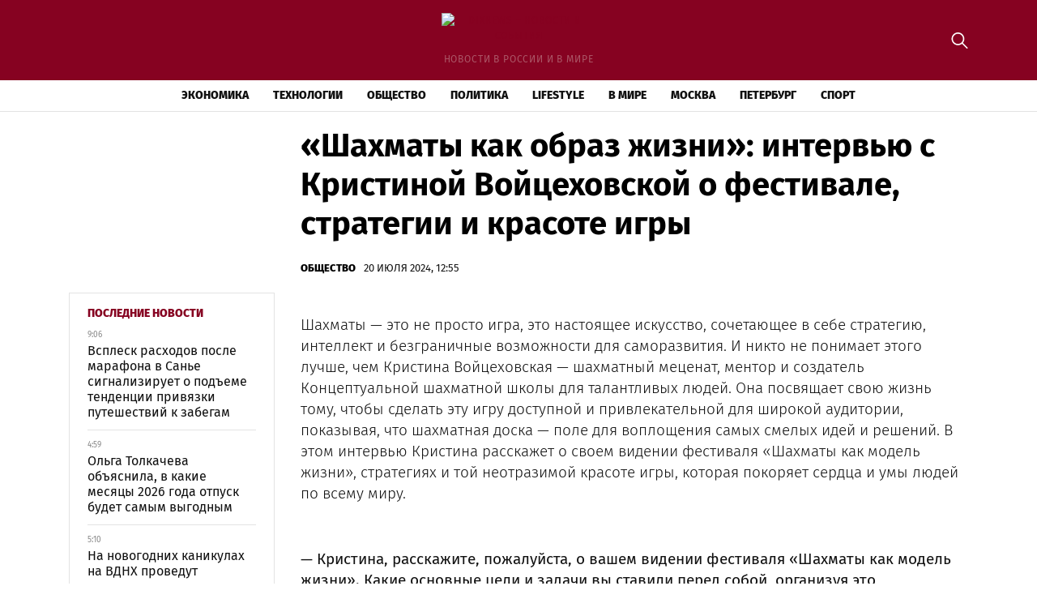

--- FILE ---
content_type: text/html; charset=UTF-8
request_url: https://dixnews.ru/shahmaty-kak-obraz-zhizni-intervyu-s-kristinoj-vojczehovskoj-o-festivale-strategii-i-krasote-igry/
body_size: 14449
content:
<!doctype html>
<html lang="ru-RU">
<head>
	<meta charset="UTF-8">
	<meta name="viewport" content="width=device-width, initial-scale=1">
	<link rel="profile" href="https://gmpg.org/xfn/11">

	<meta name='robots' content='index, follow, max-image-preview:large, max-snippet:-1, max-video-preview:-1' />
	<style>img:is([sizes="auto" i], [sizes^="auto," i]) { contain-intrinsic-size: 3000px 1500px }</style>
	
	<!-- This site is optimized with the Yoast SEO plugin v25.3.1 - https://yoast.com/wordpress/plugins/seo/ -->
	<title>«Шахматы как образ жизни»: интервью с Кристиной Войцеховской о фестивале, стратегии и красоте игры - DixNews - новости и события</title>
	<link rel="canonical" href="https://dixnews.ru/shahmaty-kak-obraz-zhizni-intervyu-s-kristinoj-vojczehovskoj-o-festivale-strategii-i-krasote-igry/" />
	<meta property="og:locale" content="ru_RU" />
	<meta property="og:type" content="article" />
	<meta property="og:title" content="«Шахматы как образ жизни»: интервью с Кристиной Войцеховской о фестивале, стратегии и красоте игры - DixNews - новости и события" />
	<meta property="og:description" content="Шахматы — это не просто игра, это настоящее искусство, сочетающее в себе стратегию, интеллект и безграничные возможности для..." />
	<meta property="og:url" content="https://dixnews.ru/shahmaty-kak-obraz-zhizni-intervyu-s-kristinoj-vojczehovskoj-o-festivale-strategii-i-krasote-igry/" />
	<meta property="og:site_name" content="DixNews - новости и события" />
	<meta property="article:published_time" content="2024-07-20T12:55:52+00:00" />
	<meta property="article:modified_time" content="2024-07-20T12:55:54+00:00" />
	<meta property="og:image" content="https://dixnews.ru/wp-content/uploads/2024/07/img_20240719_180820_589.jpg" />
	<meta property="og:image:width" content="848" />
	<meta property="og:image:height" content="530" />
	<meta property="og:image:type" content="image/jpeg" />
	<meta name="author" content="red" />
	<meta name="twitter:card" content="summary_large_image" />
	<meta name="twitter:label1" content="Написано автором" />
	<meta name="twitter:data1" content="red" />
	<meta name="twitter:label2" content="Примерное время для чтения" />
	<meta name="twitter:data2" content="5 минут" />
	<script type="application/ld+json" class="yoast-schema-graph">{"@context":"https://schema.org","@graph":[{"@type":"Article","@id":"https://dixnews.ru/shahmaty-kak-obraz-zhizni-intervyu-s-kristinoj-vojczehovskoj-o-festivale-strategii-i-krasote-igry/#article","isPartOf":{"@id":"https://dixnews.ru/shahmaty-kak-obraz-zhizni-intervyu-s-kristinoj-vojczehovskoj-o-festivale-strategii-i-krasote-igry/"},"author":{"name":"red","@id":"https://dixnews.ru/#/schema/person/61359512fc23d5ff5865dfbff063a17b"},"headline":"«Шахматы как образ жизни»: интервью с Кристиной Войцеховской о фестивале, стратегии и красоте игры","datePublished":"2024-07-20T12:55:52+00:00","dateModified":"2024-07-20T12:55:54+00:00","mainEntityOfPage":{"@id":"https://dixnews.ru/shahmaty-kak-obraz-zhizni-intervyu-s-kristinoj-vojczehovskoj-o-festivale-strategii-i-krasote-igry/"},"wordCount":795,"publisher":{"@id":"https://dixnews.ru/#organization"},"image":{"@id":"https://dixnews.ru/shahmaty-kak-obraz-zhizni-intervyu-s-kristinoj-vojczehovskoj-o-festivale-strategii-i-krasote-igry/#primaryimage"},"thumbnailUrl":"https://img.dixnews.ru/2024/07/img_20240719_180820_589.jpg","articleSection":["Общество"],"inLanguage":"ru-RU"},{"@type":"WebPage","@id":"https://dixnews.ru/shahmaty-kak-obraz-zhizni-intervyu-s-kristinoj-vojczehovskoj-o-festivale-strategii-i-krasote-igry/","url":"https://dixnews.ru/shahmaty-kak-obraz-zhizni-intervyu-s-kristinoj-vojczehovskoj-o-festivale-strategii-i-krasote-igry/","name":"«Шахматы как образ жизни»: интервью с Кристиной Войцеховской о фестивале, стратегии и красоте игры - DixNews - новости и события","isPartOf":{"@id":"https://dixnews.ru/#website"},"primaryImageOfPage":{"@id":"https://dixnews.ru/shahmaty-kak-obraz-zhizni-intervyu-s-kristinoj-vojczehovskoj-o-festivale-strategii-i-krasote-igry/#primaryimage"},"image":{"@id":"https://dixnews.ru/shahmaty-kak-obraz-zhizni-intervyu-s-kristinoj-vojczehovskoj-o-festivale-strategii-i-krasote-igry/#primaryimage"},"thumbnailUrl":"https://img.dixnews.ru/2024/07/img_20240719_180820_589.jpg","datePublished":"2024-07-20T12:55:52+00:00","dateModified":"2024-07-20T12:55:54+00:00","breadcrumb":{"@id":"https://dixnews.ru/shahmaty-kak-obraz-zhizni-intervyu-s-kristinoj-vojczehovskoj-o-festivale-strategii-i-krasote-igry/#breadcrumb"},"inLanguage":"ru-RU","potentialAction":[{"@type":"ReadAction","target":["https://dixnews.ru/shahmaty-kak-obraz-zhizni-intervyu-s-kristinoj-vojczehovskoj-o-festivale-strategii-i-krasote-igry/"]}]},{"@type":"ImageObject","inLanguage":"ru-RU","@id":"https://dixnews.ru/shahmaty-kak-obraz-zhizni-intervyu-s-kristinoj-vojczehovskoj-o-festivale-strategii-i-krasote-igry/#primaryimage","url":"https://img.dixnews.ru/2024/07/img_20240719_180820_589.jpg","contentUrl":"https://img.dixnews.ru/2024/07/img_20240719_180820_589.jpg","width":848,"height":530},{"@type":"BreadcrumbList","@id":"https://dixnews.ru/shahmaty-kak-obraz-zhizni-intervyu-s-kristinoj-vojczehovskoj-o-festivale-strategii-i-krasote-igry/#breadcrumb","itemListElement":[{"@type":"ListItem","position":1,"name":"Главная страница","item":"https://dixnews.ru/"},{"@type":"ListItem","position":2,"name":"Все новости","item":"https://dixnews.ru/news/"},{"@type":"ListItem","position":3,"name":"«Шахматы как образ жизни»: интервью с Кристиной Войцеховской о фестивале, стратегии и красоте игры"}]},{"@type":"WebSite","@id":"https://dixnews.ru/#website","url":"https://dixnews.ru/","name":"DixNews - новости и события","description":"новости в России и в мире","publisher":{"@id":"https://dixnews.ru/#organization"},"potentialAction":[{"@type":"SearchAction","target":{"@type":"EntryPoint","urlTemplate":"https://dixnews.ru/?s={search_term_string}"},"query-input":{"@type":"PropertyValueSpecification","valueRequired":true,"valueName":"search_term_string"}}],"inLanguage":"ru-RU"},{"@type":"Organization","@id":"https://dixnews.ru/#organization","name":"DixNews - новости и события","url":"https://dixnews.ru/","logo":{"@type":"ImageObject","inLanguage":"ru-RU","@id":"https://dixnews.ru/#/schema/logo/image/","url":"https://img.dixnews.ru/2023/08/dixnews-logo.png","contentUrl":"https://img.dixnews.ru/2023/08/dixnews-logo.png","width":369,"height":57,"caption":"DixNews - новости и события"},"image":{"@id":"https://dixnews.ru/#/schema/logo/image/"}},{"@type":"Person","@id":"https://dixnews.ru/#/schema/person/61359512fc23d5ff5865dfbff063a17b","name":"red","image":{"@type":"ImageObject","inLanguage":"ru-RU","@id":"https://dixnews.ru/#/schema/person/image/","url":"https://secure.gravatar.com/avatar/6507582125ecf72afc934b7a91a003b6fd448e2e8654077c1ae410bc9821930d?s=96&d=mm&r=g","contentUrl":"https://secure.gravatar.com/avatar/6507582125ecf72afc934b7a91a003b6fd448e2e8654077c1ae410bc9821930d?s=96&d=mm&r=g","caption":"red"},"url":"https://dixnews.ru/author/red/"}]}</script>
	<!-- / Yoast SEO plugin. -->


<link rel="alternate" type="application/rss+xml" title="DixNews - новости и события &raquo; Лента" href="https://dixnews.ru/feed/" />
<link rel="alternate" type="application/rss+xml" title="DixNews - новости и события &raquo; Лента комментариев" href="https://dixnews.ru/comments/feed/" />
<script>
window._wpemojiSettings = {"baseUrl":"https:\/\/s.w.org\/images\/core\/emoji\/15.1.0\/72x72\/","ext":".png","svgUrl":"https:\/\/s.w.org\/images\/core\/emoji\/15.1.0\/svg\/","svgExt":".svg","source":{"concatemoji":"https:\/\/dixnews.ru\/wp-includes\/js\/wp-emoji-release.min.js?ver=6.8.1"}};
/*! This file is auto-generated */
!function(i,n){var o,s,e;function c(e){try{var t={supportTests:e,timestamp:(new Date).valueOf()};sessionStorage.setItem(o,JSON.stringify(t))}catch(e){}}function p(e,t,n){e.clearRect(0,0,e.canvas.width,e.canvas.height),e.fillText(t,0,0);var t=new Uint32Array(e.getImageData(0,0,e.canvas.width,e.canvas.height).data),r=(e.clearRect(0,0,e.canvas.width,e.canvas.height),e.fillText(n,0,0),new Uint32Array(e.getImageData(0,0,e.canvas.width,e.canvas.height).data));return t.every(function(e,t){return e===r[t]})}function u(e,t,n){switch(t){case"flag":return n(e,"\ud83c\udff3\ufe0f\u200d\u26a7\ufe0f","\ud83c\udff3\ufe0f\u200b\u26a7\ufe0f")?!1:!n(e,"\ud83c\uddfa\ud83c\uddf3","\ud83c\uddfa\u200b\ud83c\uddf3")&&!n(e,"\ud83c\udff4\udb40\udc67\udb40\udc62\udb40\udc65\udb40\udc6e\udb40\udc67\udb40\udc7f","\ud83c\udff4\u200b\udb40\udc67\u200b\udb40\udc62\u200b\udb40\udc65\u200b\udb40\udc6e\u200b\udb40\udc67\u200b\udb40\udc7f");case"emoji":return!n(e,"\ud83d\udc26\u200d\ud83d\udd25","\ud83d\udc26\u200b\ud83d\udd25")}return!1}function f(e,t,n){var r="undefined"!=typeof WorkerGlobalScope&&self instanceof WorkerGlobalScope?new OffscreenCanvas(300,150):i.createElement("canvas"),a=r.getContext("2d",{willReadFrequently:!0}),o=(a.textBaseline="top",a.font="600 32px Arial",{});return e.forEach(function(e){o[e]=t(a,e,n)}),o}function t(e){var t=i.createElement("script");t.src=e,t.defer=!0,i.head.appendChild(t)}"undefined"!=typeof Promise&&(o="wpEmojiSettingsSupports",s=["flag","emoji"],n.supports={everything:!0,everythingExceptFlag:!0},e=new Promise(function(e){i.addEventListener("DOMContentLoaded",e,{once:!0})}),new Promise(function(t){var n=function(){try{var e=JSON.parse(sessionStorage.getItem(o));if("object"==typeof e&&"number"==typeof e.timestamp&&(new Date).valueOf()<e.timestamp+604800&&"object"==typeof e.supportTests)return e.supportTests}catch(e){}return null}();if(!n){if("undefined"!=typeof Worker&&"undefined"!=typeof OffscreenCanvas&&"undefined"!=typeof URL&&URL.createObjectURL&&"undefined"!=typeof Blob)try{var e="postMessage("+f.toString()+"("+[JSON.stringify(s),u.toString(),p.toString()].join(",")+"));",r=new Blob([e],{type:"text/javascript"}),a=new Worker(URL.createObjectURL(r),{name:"wpTestEmojiSupports"});return void(a.onmessage=function(e){c(n=e.data),a.terminate(),t(n)})}catch(e){}c(n=f(s,u,p))}t(n)}).then(function(e){for(var t in e)n.supports[t]=e[t],n.supports.everything=n.supports.everything&&n.supports[t],"flag"!==t&&(n.supports.everythingExceptFlag=n.supports.everythingExceptFlag&&n.supports[t]);n.supports.everythingExceptFlag=n.supports.everythingExceptFlag&&!n.supports.flag,n.DOMReady=!1,n.readyCallback=function(){n.DOMReady=!0}}).then(function(){return e}).then(function(){var e;n.supports.everything||(n.readyCallback(),(e=n.source||{}).concatemoji?t(e.concatemoji):e.wpemoji&&e.twemoji&&(t(e.twemoji),t(e.wpemoji)))}))}((window,document),window._wpemojiSettings);
</script>
<style id='wp-emoji-styles-inline-css'>

	img.wp-smiley, img.emoji {
		display: inline !important;
		border: none !important;
		box-shadow: none !important;
		height: 1em !important;
		width: 1em !important;
		margin: 0 0.07em !important;
		vertical-align: -0.1em !important;
		background: none !important;
		padding: 0 !important;
	}
</style>
<link rel='stylesheet' id='wp-block-library-css' href='https://dixnews.ru/wp-includes/css/dist/block-library/style.min.css?ver=6.8.1' media='all' />
<style id='classic-theme-styles-inline-css'>
/*! This file is auto-generated */
.wp-block-button__link{color:#fff;background-color:#32373c;border-radius:9999px;box-shadow:none;text-decoration:none;padding:calc(.667em + 2px) calc(1.333em + 2px);font-size:1.125em}.wp-block-file__button{background:#32373c;color:#fff;text-decoration:none}
</style>
<style id='global-styles-inline-css'>
:root{--wp--preset--aspect-ratio--square: 1;--wp--preset--aspect-ratio--4-3: 4/3;--wp--preset--aspect-ratio--3-4: 3/4;--wp--preset--aspect-ratio--3-2: 3/2;--wp--preset--aspect-ratio--2-3: 2/3;--wp--preset--aspect-ratio--16-9: 16/9;--wp--preset--aspect-ratio--9-16: 9/16;--wp--preset--color--black: #000000;--wp--preset--color--cyan-bluish-gray: #abb8c3;--wp--preset--color--white: #ffffff;--wp--preset--color--pale-pink: #f78da7;--wp--preset--color--vivid-red: #cf2e2e;--wp--preset--color--luminous-vivid-orange: #ff6900;--wp--preset--color--luminous-vivid-amber: #fcb900;--wp--preset--color--light-green-cyan: #7bdcb5;--wp--preset--color--vivid-green-cyan: #00d084;--wp--preset--color--pale-cyan-blue: #8ed1fc;--wp--preset--color--vivid-cyan-blue: #0693e3;--wp--preset--color--vivid-purple: #9b51e0;--wp--preset--gradient--vivid-cyan-blue-to-vivid-purple: linear-gradient(135deg,rgba(6,147,227,1) 0%,rgb(155,81,224) 100%);--wp--preset--gradient--light-green-cyan-to-vivid-green-cyan: linear-gradient(135deg,rgb(122,220,180) 0%,rgb(0,208,130) 100%);--wp--preset--gradient--luminous-vivid-amber-to-luminous-vivid-orange: linear-gradient(135deg,rgba(252,185,0,1) 0%,rgba(255,105,0,1) 100%);--wp--preset--gradient--luminous-vivid-orange-to-vivid-red: linear-gradient(135deg,rgba(255,105,0,1) 0%,rgb(207,46,46) 100%);--wp--preset--gradient--very-light-gray-to-cyan-bluish-gray: linear-gradient(135deg,rgb(238,238,238) 0%,rgb(169,184,195) 100%);--wp--preset--gradient--cool-to-warm-spectrum: linear-gradient(135deg,rgb(74,234,220) 0%,rgb(151,120,209) 20%,rgb(207,42,186) 40%,rgb(238,44,130) 60%,rgb(251,105,98) 80%,rgb(254,248,76) 100%);--wp--preset--gradient--blush-light-purple: linear-gradient(135deg,rgb(255,206,236) 0%,rgb(152,150,240) 100%);--wp--preset--gradient--blush-bordeaux: linear-gradient(135deg,rgb(254,205,165) 0%,rgb(254,45,45) 50%,rgb(107,0,62) 100%);--wp--preset--gradient--luminous-dusk: linear-gradient(135deg,rgb(255,203,112) 0%,rgb(199,81,192) 50%,rgb(65,88,208) 100%);--wp--preset--gradient--pale-ocean: linear-gradient(135deg,rgb(255,245,203) 0%,rgb(182,227,212) 50%,rgb(51,167,181) 100%);--wp--preset--gradient--electric-grass: linear-gradient(135deg,rgb(202,248,128) 0%,rgb(113,206,126) 100%);--wp--preset--gradient--midnight: linear-gradient(135deg,rgb(2,3,129) 0%,rgb(40,116,252) 100%);--wp--preset--font-size--small: 13px;--wp--preset--font-size--medium: 20px;--wp--preset--font-size--large: 36px;--wp--preset--font-size--x-large: 42px;--wp--preset--spacing--20: 0.44rem;--wp--preset--spacing--30: 0.67rem;--wp--preset--spacing--40: 1rem;--wp--preset--spacing--50: 1.5rem;--wp--preset--spacing--60: 2.25rem;--wp--preset--spacing--70: 3.38rem;--wp--preset--spacing--80: 5.06rem;--wp--preset--shadow--natural: 6px 6px 9px rgba(0, 0, 0, 0.2);--wp--preset--shadow--deep: 12px 12px 50px rgba(0, 0, 0, 0.4);--wp--preset--shadow--sharp: 6px 6px 0px rgba(0, 0, 0, 0.2);--wp--preset--shadow--outlined: 6px 6px 0px -3px rgba(255, 255, 255, 1), 6px 6px rgba(0, 0, 0, 1);--wp--preset--shadow--crisp: 6px 6px 0px rgba(0, 0, 0, 1);}:where(.is-layout-flex){gap: 0.5em;}:where(.is-layout-grid){gap: 0.5em;}body .is-layout-flex{display: flex;}.is-layout-flex{flex-wrap: wrap;align-items: center;}.is-layout-flex > :is(*, div){margin: 0;}body .is-layout-grid{display: grid;}.is-layout-grid > :is(*, div){margin: 0;}:where(.wp-block-columns.is-layout-flex){gap: 2em;}:where(.wp-block-columns.is-layout-grid){gap: 2em;}:where(.wp-block-post-template.is-layout-flex){gap: 1.25em;}:where(.wp-block-post-template.is-layout-grid){gap: 1.25em;}.has-black-color{color: var(--wp--preset--color--black) !important;}.has-cyan-bluish-gray-color{color: var(--wp--preset--color--cyan-bluish-gray) !important;}.has-white-color{color: var(--wp--preset--color--white) !important;}.has-pale-pink-color{color: var(--wp--preset--color--pale-pink) !important;}.has-vivid-red-color{color: var(--wp--preset--color--vivid-red) !important;}.has-luminous-vivid-orange-color{color: var(--wp--preset--color--luminous-vivid-orange) !important;}.has-luminous-vivid-amber-color{color: var(--wp--preset--color--luminous-vivid-amber) !important;}.has-light-green-cyan-color{color: var(--wp--preset--color--light-green-cyan) !important;}.has-vivid-green-cyan-color{color: var(--wp--preset--color--vivid-green-cyan) !important;}.has-pale-cyan-blue-color{color: var(--wp--preset--color--pale-cyan-blue) !important;}.has-vivid-cyan-blue-color{color: var(--wp--preset--color--vivid-cyan-blue) !important;}.has-vivid-purple-color{color: var(--wp--preset--color--vivid-purple) !important;}.has-black-background-color{background-color: var(--wp--preset--color--black) !important;}.has-cyan-bluish-gray-background-color{background-color: var(--wp--preset--color--cyan-bluish-gray) !important;}.has-white-background-color{background-color: var(--wp--preset--color--white) !important;}.has-pale-pink-background-color{background-color: var(--wp--preset--color--pale-pink) !important;}.has-vivid-red-background-color{background-color: var(--wp--preset--color--vivid-red) !important;}.has-luminous-vivid-orange-background-color{background-color: var(--wp--preset--color--luminous-vivid-orange) !important;}.has-luminous-vivid-amber-background-color{background-color: var(--wp--preset--color--luminous-vivid-amber) !important;}.has-light-green-cyan-background-color{background-color: var(--wp--preset--color--light-green-cyan) !important;}.has-vivid-green-cyan-background-color{background-color: var(--wp--preset--color--vivid-green-cyan) !important;}.has-pale-cyan-blue-background-color{background-color: var(--wp--preset--color--pale-cyan-blue) !important;}.has-vivid-cyan-blue-background-color{background-color: var(--wp--preset--color--vivid-cyan-blue) !important;}.has-vivid-purple-background-color{background-color: var(--wp--preset--color--vivid-purple) !important;}.has-black-border-color{border-color: var(--wp--preset--color--black) !important;}.has-cyan-bluish-gray-border-color{border-color: var(--wp--preset--color--cyan-bluish-gray) !important;}.has-white-border-color{border-color: var(--wp--preset--color--white) !important;}.has-pale-pink-border-color{border-color: var(--wp--preset--color--pale-pink) !important;}.has-vivid-red-border-color{border-color: var(--wp--preset--color--vivid-red) !important;}.has-luminous-vivid-orange-border-color{border-color: var(--wp--preset--color--luminous-vivid-orange) !important;}.has-luminous-vivid-amber-border-color{border-color: var(--wp--preset--color--luminous-vivid-amber) !important;}.has-light-green-cyan-border-color{border-color: var(--wp--preset--color--light-green-cyan) !important;}.has-vivid-green-cyan-border-color{border-color: var(--wp--preset--color--vivid-green-cyan) !important;}.has-pale-cyan-blue-border-color{border-color: var(--wp--preset--color--pale-cyan-blue) !important;}.has-vivid-cyan-blue-border-color{border-color: var(--wp--preset--color--vivid-cyan-blue) !important;}.has-vivid-purple-border-color{border-color: var(--wp--preset--color--vivid-purple) !important;}.has-vivid-cyan-blue-to-vivid-purple-gradient-background{background: var(--wp--preset--gradient--vivid-cyan-blue-to-vivid-purple) !important;}.has-light-green-cyan-to-vivid-green-cyan-gradient-background{background: var(--wp--preset--gradient--light-green-cyan-to-vivid-green-cyan) !important;}.has-luminous-vivid-amber-to-luminous-vivid-orange-gradient-background{background: var(--wp--preset--gradient--luminous-vivid-amber-to-luminous-vivid-orange) !important;}.has-luminous-vivid-orange-to-vivid-red-gradient-background{background: var(--wp--preset--gradient--luminous-vivid-orange-to-vivid-red) !important;}.has-very-light-gray-to-cyan-bluish-gray-gradient-background{background: var(--wp--preset--gradient--very-light-gray-to-cyan-bluish-gray) !important;}.has-cool-to-warm-spectrum-gradient-background{background: var(--wp--preset--gradient--cool-to-warm-spectrum) !important;}.has-blush-light-purple-gradient-background{background: var(--wp--preset--gradient--blush-light-purple) !important;}.has-blush-bordeaux-gradient-background{background: var(--wp--preset--gradient--blush-bordeaux) !important;}.has-luminous-dusk-gradient-background{background: var(--wp--preset--gradient--luminous-dusk) !important;}.has-pale-ocean-gradient-background{background: var(--wp--preset--gradient--pale-ocean) !important;}.has-electric-grass-gradient-background{background: var(--wp--preset--gradient--electric-grass) !important;}.has-midnight-gradient-background{background: var(--wp--preset--gradient--midnight) !important;}.has-small-font-size{font-size: var(--wp--preset--font-size--small) !important;}.has-medium-font-size{font-size: var(--wp--preset--font-size--medium) !important;}.has-large-font-size{font-size: var(--wp--preset--font-size--large) !important;}.has-x-large-font-size{font-size: var(--wp--preset--font-size--x-large) !important;}
:where(.wp-block-post-template.is-layout-flex){gap: 1.25em;}:where(.wp-block-post-template.is-layout-grid){gap: 1.25em;}
:where(.wp-block-columns.is-layout-flex){gap: 2em;}:where(.wp-block-columns.is-layout-grid){gap: 2em;}
:root :where(.wp-block-pullquote){font-size: 1.5em;line-height: 1.6;}
</style>
<link rel='stylesheet' id='dixnews-style-css' href='https://dixnews.ru/wp-content/themes/dixnews/style.css?ver=1.0.0' media='all' />
<link rel='stylesheet' id='boo-grid-4.6-css' href='https://dixnews.ru/wp-content/themes/dixnews/bootstrap-grid.css?ver=1.0.0' media='all' />
<link rel='stylesheet' id='fancybox-css-css' href='https://dixnews.ru/wp-content/themes/dixnews/js/jquery.fancybox.min.css?ver=1.0.0' media='all' />
<script src="https://dixnews.ru/wp-includes/js/jquery/jquery.min.js?ver=3.7.1" id="jquery-core-js"></script>
<script src="https://dixnews.ru/wp-includes/js/jquery/jquery-migrate.min.js?ver=3.4.1" id="jquery-migrate-js"></script>
<link rel="https://api.w.org/" href="https://dixnews.ru/wp-json/" /><link rel="alternate" title="JSON" type="application/json" href="https://dixnews.ru/wp-json/wp/v2/posts/12256" /><link rel="EditURI" type="application/rsd+xml" title="RSD" href="https://dixnews.ru/xmlrpc.php?rsd" />
<meta name="generator" content="WordPress 6.8.1" />
<link rel='shortlink' href='https://dixnews.ru/?p=12256' />
<link rel="alternate" title="oEmbed (JSON)" type="application/json+oembed" href="https://dixnews.ru/wp-json/oembed/1.0/embed?url=https%3A%2F%2Fdixnews.ru%2Fshahmaty-kak-obraz-zhizni-intervyu-s-kristinoj-vojczehovskoj-o-festivale-strategii-i-krasote-igry%2F" />
<link rel="alternate" title="oEmbed (XML)" type="text/xml+oembed" href="https://dixnews.ru/wp-json/oembed/1.0/embed?url=https%3A%2F%2Fdixnews.ru%2Fshahmaty-kak-obraz-zhizni-intervyu-s-kristinoj-vojczehovskoj-o-festivale-strategii-i-krasote-igry%2F&#038;format=xml" />
<link rel="icon" href="https://img.dixnews.ru/2023/08/cropped-screenshot-2023-08-13-at-3.01.28-pm-32x32.png" sizes="32x32" />
<link rel="icon" href="https://img.dixnews.ru/2023/08/cropped-screenshot-2023-08-13-at-3.01.28-pm-192x192.png" sizes="192x192" />
<link rel="apple-touch-icon" href="https://img.dixnews.ru/2023/08/cropped-screenshot-2023-08-13-at-3.01.28-pm-180x180.png" />
<meta name="msapplication-TileImage" content="https://img.dixnews.ru/2023/08/cropped-screenshot-2023-08-13-at-3.01.28-pm-270x270.png" />
</head>

<body class="wp-singular post-template-default single single-post postid-12256 single-format-standard wp-custom-logo wp-theme-dixnews no-sidebar">

	
<div id="page" class="site">

<header class="site-header compensate-for-scrollbar d-flex flex-column">
	<div class="menu_header_wrap">
		<div class="site-header-top">
			<div class="container d-md-block d-none relative">
				<div class="site-branding my-3">
					<a href="https://dixnews.ru/" class="custom-logo-link" rel="home"><img width="369" height="57" src="https://img.dixnews.ru/2023/08/dixnews-logo.png" class="custom-logo wp-image-8903" alt="DixNews &#8211; новости и события" decoding="async" /></a>					новости в России и в мире				</div>
				<div class="search_column">
					<div class="d-flex justify-content-end wrap_search h-100">
    <div class="search_panel">
        <form role="search" method="get" id="searchform" class="searchform d-flex" action="https://dixnews.ru/">
                <input type="text" value="" name="s" id="s" placeholder="Найти новость..." required/>
                <label for="searchsubmit" class="s-submit d-flex align-items-center">
                    <svg xmlns="http://www.w3.org/2000/svg" width="22" height="22" viewBox="0 0 22 22" fill="none"><g clip-path="url(#clip0_14_506)"><path d="M7.64839 0.064455C5.74057 0.30508 3.93589 1.19453 2.56518 2.56524C-0.0301296 5.15625 -0.726223 9.08789 0.820652 12.3664C2.09682 15.0777 4.64917 16.9512 7.57534 17.3379C9.74956 17.6215 11.971 17.0629 13.7499 15.7867C13.9605 15.6363 14.1496 15.5117 14.1667 15.5117C14.1839 15.5117 15.6234 16.934 17.3593 18.6656C20.6894 21.9957 20.6937 21.9957 21.0761 22C21.2652 22 21.639 21.8453 21.7507 21.7164C21.8753 21.5746 22 21.2566 22 21.0762C22 20.6938 21.9957 20.6895 18.6656 17.3594C16.9339 15.6234 15.5117 14.1883 15.5117 14.1711C15.5117 14.1539 15.6363 13.9648 15.791 13.7457C16.8566 12.2375 17.398 10.5574 17.4023 8.73555C17.4023 6.38086 16.4999 4.20234 14.8371 2.54805C13.5222 1.2418 11.9066 0.4168 10.0546 0.107424C9.47026 0.00859642 8.25854 -0.012888 7.64839 0.064455ZM9.71089 1.91211C11.6703 2.23008 13.3417 3.28711 14.4031 4.88555C15.1937 6.07578 15.5589 7.26602 15.5632 8.67969C15.5632 9.36289 15.516 9.77539 15.3613 10.3984C14.7554 12.8176 12.8175 14.7555 10.3984 15.3613C9.77534 15.516 9.36284 15.5633 8.67964 15.5633C7.26596 15.559 6.07573 15.1938 4.8855 14.4031C2.99057 13.1441 1.8476 11.0086 1.8476 8.70977C1.8476 7.5582 2.08393 6.58711 2.62104 5.54727C3.48901 3.86719 5.03589 2.6168 6.89643 2.07969C7.68276 1.85625 8.89878 1.78321 9.71089 1.91211Z" /></g><defs><clipPath id="clip0_14_506"><rect width="22" height="22"/></clipPath></defs></svg>
                    <input type="submit" id="searchsubmit" value="" />
                </label>
        </form>
    </div>
    <div class="s-icon d-flex">
        <svg class="loop-icon" xmlns="http://www.w3.org/2000/svg" width="22" height="22" viewBox="0 0 22 22" fill="none"><g clip-path="url(#clip0_14_506)"><path d="M7.64839 0.064455C5.74057 0.30508 3.93589 1.19453 2.56518 2.56524C-0.0301296 5.15625 -0.726223 9.08789 0.820652 12.3664C2.09682 15.0777 4.64917 16.9512 7.57534 17.3379C9.74956 17.6215 11.971 17.0629 13.7499 15.7867C13.9605 15.6363 14.1496 15.5117 14.1667 15.5117C14.1839 15.5117 15.6234 16.934 17.3593 18.6656C20.6894 21.9957 20.6937 21.9957 21.0761 22C21.2652 22 21.639 21.8453 21.7507 21.7164C21.8753 21.5746 22 21.2566 22 21.0762C22 20.6938 21.9957 20.6895 18.6656 17.3594C16.9339 15.6234 15.5117 14.1883 15.5117 14.1711C15.5117 14.1539 15.6363 13.9648 15.791 13.7457C16.8566 12.2375 17.398 10.5574 17.4023 8.73555C17.4023 6.38086 16.4999 4.20234 14.8371 2.54805C13.5222 1.2418 11.9066 0.4168 10.0546 0.107424C9.47026 0.00859642 8.25854 -0.012888 7.64839 0.064455ZM9.71089 1.91211C11.6703 2.23008 13.3417 3.28711 14.4031 4.88555C15.1937 6.07578 15.5589 7.26602 15.5632 8.67969C15.5632 9.36289 15.516 9.77539 15.3613 10.3984C14.7554 12.8176 12.8175 14.7555 10.3984 15.3613C9.77534 15.516 9.36284 15.5633 8.67964 15.5633C7.26596 15.559 6.07573 15.1938 4.8855 14.4031C2.99057 13.1441 1.8476 11.0086 1.8476 8.70977C1.8476 7.5582 2.08393 6.58711 2.62104 5.54727C3.48901 3.86719 5.03589 2.6168 6.89643 2.07969C7.68276 1.85625 8.89878 1.78321 9.71089 1.91211Z" /></g><defs><clipPath id="clip0_14_506"><rect width="22" height="22"/></clipPath></defs></svg>
        <svg data-win="gl0ry_to_ukra1ne" class="loop-icon_close" width="20" height="19" viewBox="0 0 20 19" fill="none" xmlns="http://www.w3.org/2000/svg"><path fill-rule="evenodd" clip-rule="evenodd" d="M2.73529 0.79769C2.33837 0.400768 1.69483 0.400768 1.29791 0.797691C0.900988 1.19461 0.900988 1.83815 1.29791 2.23507L8.56286 9.50002L1.29796 16.7649C0.90104 17.1618 0.90104 17.8054 1.29796 18.2023C1.69488 18.5992 2.33842 18.5992 2.73534 18.2023L10.0002 10.9374L17.2651 18.2023C17.6621 18.5992 18.3056 18.5992 18.7025 18.2023C19.0994 17.8054 19.0994 17.1618 18.7025 16.7649L11.4376 9.50002L18.7026 2.23507C19.0995 1.83815 19.0995 1.19461 18.7026 0.797691C18.3057 0.400768 17.6621 0.400768 17.2652 0.79769L10.0002 8.06264L2.73529 0.79769Z"/></svg>
    </div>
</div>				</div>
			</div>
		</div>
		<div class="header-menu">
			<div class="container">
				<div class="d-flex align-items-center menu_wrap">
					<div class="site-branding mr-3">
						<a href="https://dixnews.ru/" class="custom-logo-link" rel="home"><img width="369" height="57" src="https://img.dixnews.ru/2023/08/dixnews-logo.png" class="custom-logo wp-image-8903" alt="DixNews &#8211; новости и события" decoding="async" /></a>					</div>
					<div class="menu_inner">
						<div class="d-flex align-items-center">
							<nav>
								<div class="menu-header-container"><ul id="menu-header" class="d-flex"><li id="menu-item-8541" class="menu-item menu-item-type-taxonomy menu-item-object-category menu-item-8541"><a href="https://dixnews.ru/economics/">Экономика</a></li>
<li id="menu-item-8542" class="menu-item menu-item-type-taxonomy menu-item-object-category menu-item-8542"><a href="https://dixnews.ru/tech/">Технологии</a></li>
<li id="menu-item-8962" class="menu-item menu-item-type-taxonomy menu-item-object-category current-post-ancestor current-menu-parent current-post-parent menu-item-8962"><a href="https://dixnews.ru/society/">Общество</a></li>
<li id="menu-item-8963" class="menu-item menu-item-type-taxonomy menu-item-object-category menu-item-8963"><a href="https://dixnews.ru/politics/">Политика</a></li>
<li id="menu-item-8960" class="menu-item menu-item-type-taxonomy menu-item-object-category menu-item-8960"><a href="https://dixnews.ru/life/">Lifestyle</a></li>
<li id="menu-item-8961" class="menu-item menu-item-type-taxonomy menu-item-object-category menu-item-8961"><a href="https://dixnews.ru/world/">В мире</a></li>
<li id="menu-item-8965" class="menu-item menu-item-type-taxonomy menu-item-object-category menu-item-8965"><a href="https://dixnews.ru/moscow/">Москва</a></li>
<li id="menu-item-8966" class="menu-item menu-item-type-taxonomy menu-item-object-category menu-item-8966"><a href="https://dixnews.ru/peterburg/">Петербург</a></li>
<li id="menu-item-8964" class="menu-item menu-item-type-taxonomy menu-item-object-category menu-item-8964"><a href="https://dixnews.ru/sport/">Спорт</a></li>
</ul></div>							</nav>
						</div>
					</div>
						
					<div class="d-md-none d-block ml-3">
						<div class="burger"><span></span></div>
					</div>
				</div>
			</div>
		</div>
	</div>
</header>

<main>
	<div class="container">
		<article>
			<div class="row mx-lg-n3 mx-n2">
				<div class="col-lg-3 col-md-4 px-lg-3 px-2"></div>
				<div class="col-lg-9 col-md-8 px-lg-3 px-2">
											<h1>«Шахматы как образ жизни»: интервью с Кристиной Войцеховской о фестивале, стратегии и красоте игры</h1>						<div class="d-flex align-items-center flex-wrap single-meta">
							<div><a class="cat-name" href="https://dixnews.ru/society/">Общество</a></div>
							<div class="date_post">
								20 июля 2024, 12:55							</div>
						</div>
									</div>
			</div>
			<div class="row mx-lg-n3 mx-n2">
				<div class="col-lg-3 col-md-4 px-lg-3 px-2 mb-lg-0 mb-4 order-md-1 order-2">
					

<aside id="secondary" class="widget-area">
	
			<div class="side_bar">
			<div class="side_bar_title">Последние новости</div>
			<ul>
			    					<li>
						<span class="d-block side_bar_news_time">9:06</span>
						<a href="https://dixnews.ru/vsplesk-rashodov-posle-marafona-v-sane-signaliziruet-o-podeme-tendenczii-privyazki-puteshestvij-k-zabegam/" class="side_bar_news d-block">
							Всплеск расходов после марафона в Санье сигнализирует о подъеме тенденции привязки путешествий к забегам						</a>
					</li>
									<li>
						<span class="d-block side_bar_news_time">4:59</span>
						<a href="https://dixnews.ru/olga-tolkacheva-obyasnila-v-kakie-mesyaczy-2026-goda-otpusk-budet-samym-vygodnym/" class="side_bar_news d-block">
							Ольга Толкачева объяснила, в какие месяцы 2026 года отпуск будет самым выгодным						</a>
					</li>
									<li>
						<span class="d-block side_bar_news_time">5:10</span>
						<a href="https://dixnews.ru/na-novogodnih-kanikulah-na-vdnh-provedut-tvorcheskie-zanyatiya-i-pokazhut-spektakli/" class="side_bar_news d-block">
							На новогодних каникулах на ВДНХ проведут творческие занятия и покажут спектакли						</a>
					</li>
									<li>
						<span class="d-block side_bar_news_time">4:53</span>
						<a href="https://dixnews.ru/master-klassy-po-chekanke-i-rospisi-igrushek-provedut-v-ramkah-zimy-v-moskve/" class="side_bar_news d-block">
							Мастер-классы по чеканке и росписи игрушек проведут в рамках «Зимы в Москве»						</a>
					</li>
									<li>
						<span class="d-block side_bar_news_time">4:41</span>
						<a href="https://dixnews.ru/muzei-katki-i-pushkinskie-mesta-kakie-turisticheskie-obekty-stoliczy-populyarny-u-polzovatelej-russpass/" class="side_bar_news d-block">
							Музеи, катки и пушкинские места: какие туристические объекты столицы популярны у пользователей Russpass						</a>
					</li>
									<li>
						<span class="d-block side_bar_news_time">4:33</span>
						<a href="https://dixnews.ru/moskovskaya-programma-pilotirovaniya-innovaczij-obedinila-uzhe-bolee-300-ploshhadok/" class="side_bar_news d-block">
							Московская программа пилотирования инноваций объединила уже более 300 площадок						</a>
					</li>
									<li>
						<span class="d-block side_bar_news_time">4:15</span>
						<a href="https://dixnews.ru/ot-novogodnih-skazok-do-nauchnyh-opytov-chto-podgotovili-kulturnye-ploshhadki-moskvy-na-kanikuly/" class="side_bar_news d-block">
							От новогодних сказок до научных опытов: что подготовили культурные площадки Москвы на каникулы						</a>
					</li>
									<li>
						<span class="d-block side_bar_news_time">4:00</span>
						<a href="https://dixnews.ru/tret-stran-mira-byla-predstavlena-na-feshen-sobytiyah-v-moskve-v-2025-godu/" class="side_bar_news d-block">
							Треть стран мира была представлена на фешен-событиях в Москве в 2025 году						</a>
					</li>
									<li>
						<span class="d-block side_bar_news_time">11:53</span>
						<a href="https://dixnews.ru/transtelematika-o-glavnyh-instrumentah-po-snizheniyu-avarijnosti-na-passazhirskom-transporte/" class="side_bar_news d-block">
							Транстелематика о главных инструментах по снижению аварийности на пассажирском транспорте						</a>
					</li>
									<li>
						<span class="d-block side_bar_news_time">1:18</span>
						<a href="https://dixnews.ru/kompaniya-shanghai-electric-ukreplyaet-energeticheskoe-budushhee-iraka-za-schet-krupnoj-modernizaczii-moshhnostyu-625-mvt/" class="side_bar_news d-block">
							Компания Shanghai Electric укрепляет энергетическое будущее Ирака за счет крупной модернизации мощностью 625 МВт						</a>
					</li>
									<li>
						<span class="d-block side_bar_news_time">11:55</span>
						<a href="https://dixnews.ru/pediatr-alisa-baseeva-rasskazala-kak-ukrepit-immunitet-rebenka-etoj-zimoj/" class="side_bar_news d-block">
							Педиатр Алиса Басеева рассказала, как укрепить иммунитет ребенка этой зимой						</a>
					</li>
									<li>
						<span class="d-block side_bar_news_time">7:17</span>
						<a href="https://dixnews.ru/novogodnie-kanikuly-v-azii-tri-napravleniya-kotorye-zadayut-pravilnyj-ritm-goda/" class="side_bar_news d-block">
							Новогодние каникулы в Азии: три направления, которые задают правильный ритм года						</a>
					</li>
									<li>
						<span class="d-block side_bar_news_time">2:49</span>
						<a href="https://dixnews.ru/overbuking-pod-kontrolem-vladislav-davankov-predlozhil-reshenie-problemy/" class="side_bar_news d-block">
							Овербукинг под контролем: Владислав Даванков предложил решение проблемы						</a>
					</li>
									<li>
						<span class="d-block side_bar_news_time">6:08</span>
						<a href="https://dixnews.ru/kakih-sotrudnikov-stoit-sohranyat-v-2026-godu/" class="side_bar_news d-block">
							Каких сотрудников стоит сохранять в 2026 году?						</a>
					</li>
									<li>
						<span class="d-block side_bar_news_time">9:35</span>
						<a href="https://dixnews.ru/ot-skazochnyh-spektaklej-do-dzhazovyh-konczertov-chto-posetit-v-zale-zaryade-vmeste-s-detmi/" class="side_bar_news d-block">
							От сказочных спектаклей до джазовых концертов: что посетить в зале «Зарядье» вместе с детьми						</a>
					</li>
									<li>
						<span class="d-block side_bar_news_time">9:26</span>
						<a href="https://dixnews.ru/vremya-ne-vechno-sostoyalas-premera-saundtreka-k-novogodnej-komedii-tik-tak/" class="side_bar_news d-block">
							«Время не вечно»: состоялась премьера саундтрека к новогодней комедии «Тик-Так»						</a>
					</li>
							</ul>
			<a class="link-allnews" href="/news/">Все новости</a>	
		</div>
		
	</aside>
				</div>
									<div class="col-lg-9 col-md-8 px-lg-3 px-2 order-md-2 order-1">
						
						<div class="mb-2">
							<img width="848" height="530" src="https://img.dixnews.ru/2024/07/img_20240719_180820_589.jpg" class="attachment-large size-large wp-image-12258 wp-post-image" alt="" decoding="async" fetchpriority="high" />						</div>
						<div class="content_acticle">
							
<p>Шахматы — это не просто игра, это настоящее искусство, сочетающее в себе стратегию, интеллект и безграничные возможности для саморазвития. И никто не понимает этого лучше, чем Кристина Войцеховская — шахматный меценат, ментор и создатель Концептуальной шахматной школы для талантливых людей. Она посвящает свою жизнь тому, чтобы сделать эту игру доступной и привлекательной для широкой аудитории, показывая, что шахматная доска — поле для воплощения самых смелых идей и решений. В этом интервью Кристина расскажет о своем видении фестиваля «Шахматы как модель жизни», стратегиях и той неотразимой красоте игры, которая покоряет сердца и умы людей по всему миру.</p>



<figure class="wp-block-image size-full"><img decoding="async" width="1200" height="800" src="https://dixnews.hb.ru-msk.vkcloud-storage.ru/2024/07/img_20240719_180817_930.jpg" alt="" class="wp-image-12257"/></figure>



<p><strong>— Кристина, расскажите, пожалуйста, о вашем видении фестиваля «Шахматы как модель жизни». Какие основные цели и задачи вы ставили перед собой, организуя это мероприятие?</strong></p>



<p>— Фестиваль для меня – это возможность показать всю многогранность и красоту шахматной игры. Каждый день наши участники погружаются в новые места и играют шахматы с разным контролем времени. Это пять дней – пять разных жизней, которые можно прожить через шахматы. Я хотела донести до людей, что шахматы могут стать не просто досугом, а стилем жизни.</p>



<p>Мы провели открытие в Министерстве спорта России, что символизирует социальный лифт, доступный через шахматы. Мы играли в концептуальном ресторане, показывая, что шахматы – отличный способ провести время с друзьями. Провели экскурсию по Музею спорта, чтобы подчеркнуть культурную и историческую ценность шахмат. В Community у нас был шахматный перформанс, где мы демонстрировали, как шахматы могут помочь в разрешении семейных конфликтов. Все для того, чтобы участники прочувствовали всю многогранность шахмат и научились внедрять их в свою жизнь.</p>



<p><strong>— Хотелось бы также упомянуть, что открытие фестиваля прошло в Министерстве спорта Российской Федерации, и участниц поздравил шестой президент ФИДЕ Кирсан Илюмжинов. Можете рассказать немного о его роли в шахматном мире?</strong></p>



<p>— Конечно! Кирсан Илюмжинов – выдающаяся личность в мире шахмат. За 23 года на посту президента ФИДЕ он сделал огромное количество для популяризации шахмат по всему миру. Его вклад в развитие шахматного спорта неоценим, и мы очень благодарны ему за поддержку нашего фестиваля.</p>



<p><strong>— В своей приветственной речи Кирсан Илюмжинов отметил, что шахматы учат стратегическому мышлению и развивают аналитические способности. Как вы считаете, какие еще важные навыки и качества развивают шахматы у людей?</strong></p>



<p>— Конечно, стратегическое мышление – это ключевой навык, который развивает эта игра. Но, помимо этого, шахматы учат ставить цели и достигать их, что формирует желаемую реальность. Они помогают развить навык объективной оценки ситуации, что крайне важно в повседневной жизни. Шахматисты учатся правильно распределять время и ресурсы, что делает их более организованными и пунктуальными. А также развивают способность принимать взвешенные решения и помогают преодолевать трудности.</p>



<p><strong>— Какова была реакция участников на мастер-класс Георгия Кастаньеды и турнир по блицу среди женщин? Что особенно запомнилось?</strong></p>



<p>— Для участниц была большая честь, что мастер-класс провел Георгий Кастаньеда – один из лучших тренеров мира. Их вдохновил его профессионализм и глубокие знания. Турнир по блицу среди женщин вызвал бурю эмоций и адреналина. Девушки отмечали, что это был невероятный опыт, который они будут вспоминать долгое время.</p>



<p><strong>— Цель фестиваля – популяризация шахмат среди взрослой прогрессивной аудитории. Насколько, по вашему мнению, удалось достичь этой цели и почему?</strong></p>



<p>— Я считаю, что мы достигли этой цели на сто процентов. Те, кто побывали на открытии фестиваля, были поражены, насколько эстетичными и шикарными могут быть шахматы. Они испытали уникальное состояние, когда играют в красивом месте среди успешных и интеллигентных людей. Этот опыт они перенесут в свою повседневную жизнь и будут рассказывать другим о красивом шахматном мире.</p>



<p><strong>— Вы проводите иммерсивную лекцию-спектакль о венской партии Стейница. Как вы считаете, такие необычные форматы мероприятий способствуют увеличению интереса к шахматам?</strong></p>



<p>— Абсолютно! Необычные форматы привлекают людей, которые ранее не интересовались шахматами. Через перформансы мы показываем, что шахматы – это не просто игра, а модель мышления, отражающая нашу жизнь. Люди видят в этом что-то новое и интересное, что помогает им легче войти в мир шахмат. Чем больше шахматы будут присутствовать в нашей жизни в различных формах, тем больше людей заинтересуются ими.</p>



<p><strong>— Проект «Ход Королевы» набирает популярность и распространяется по всему миру. Какие, по вашему мнению, факторы способствуют такому успеху?</strong></p>



<p>— Успех проекта «Ход Королевы» во многом связан с нашим подходом к ученицам. Я стараюсь уделять время каждой, даже когда их становится все больше. Мы проводим оффлайн мероприятия для выпускниц, где они могут познакомиться, подружиться и даже начать совместные бизнес-проекты.</p>



<p>Мой онлайн-курс обучает через любимые кинофильмы, показывая шахматные позиции на примерах жизненных ситуаций. Это интересно и увлекательно, помогает удерживать интерес к шахматам. Весь проект построен на красоте и абсолютной любви к шахматам.</p>



<p><strong>— Какие цели у вас на будущее? Какие новые проекты и мероприятия вы планируете для дальнейшего развития и популяризации шахмат?</strong></p>



<p>— В ближайших планах – развитие шахматных ретритов. В сентябре мы проведем ретрит в Португалии, где будем отдыхать, ментально очищаться и заниматься шахматами. Также планируется ретрит на Шри-Ланке. Я хочу сделать свой проект более доступным для всех, так как сейчас он ориентирован на премиальный сегмент. Для популяризации шахмат я привлекаю блогеров-моделей и ярких личностей и собираюсь это масштабировать.</p>
						</div>
					</div>
							</div>
		</article>
	</div>
</main>


	<footer id="colophon" class="site-footer">
		<div class="container">
			<div class="d-flex flex-md-nowrap flex-wrap justify-content-between align-items-center">
				<div class="footer-logo">
					<div class="site-branding">
						<a href="https://dixnews.ru/" class="custom-logo-link" rel="home"><img width="369" height="57" src="https://img.dixnews.ru/2023/08/dixnews-logo.png" class="custom-logo wp-image-8903" alt="DixNews &#8211; новости и события" decoding="async" /></a>						<div>новости в России и в мире</div>
					</div>
					<p class="mb-0 mt-2">© 2011-2026. Все права защищены</p>
				</div>
				<nav class="mt-md-0 mt-3 ml-md-3 ml-0">
					<div class="menu-footer-container"><ul id="menu-footer" class="footer_menu d-md-flex d-none flex-wrap justify-content-md-end justify-content-center"><li id="menu-item-8907" class="menu-item menu-item-type-taxonomy menu-item-object-category menu-item-8907"><a href="https://dixnews.ru/economics/">Экономика</a></li>
<li id="menu-item-8906" class="menu-item menu-item-type-taxonomy menu-item-object-category menu-item-8906"><a href="https://dixnews.ru/tech/">Технологии</a></li>
<li id="menu-item-8957" class="menu-item menu-item-type-taxonomy menu-item-object-category current-post-ancestor current-menu-parent current-post-parent menu-item-8957"><a href="https://dixnews.ru/society/">Общество</a></li>
<li id="menu-item-8958" class="menu-item menu-item-type-taxonomy menu-item-object-category menu-item-8958"><a href="https://dixnews.ru/politics/">Политика</a></li>
<li id="menu-item-8955" class="menu-item menu-item-type-taxonomy menu-item-object-category menu-item-8955"><a href="https://dixnews.ru/life/">Lifestyle</a></li>
<li id="menu-item-8956" class="menu-item menu-item-type-taxonomy menu-item-object-category menu-item-8956"><a href="https://dixnews.ru/world/">В мире</a></li>
<li id="menu-item-8967" class="menu-item menu-item-type-taxonomy menu-item-object-category menu-item-8967"><a href="https://dixnews.ru/moscow/">Москва</a></li>
<li id="menu-item-8968" class="menu-item menu-item-type-taxonomy menu-item-object-category menu-item-8968"><a href="https://dixnews.ru/peterburg/">Петербург</a></li>
<li id="menu-item-8959" class="menu-item menu-item-type-taxonomy menu-item-object-category menu-item-8959"><a href="https://dixnews.ru/sport/">Спорт</a></li>
<li id="menu-item-8911" class="menu-item menu-item-type-post_type menu-item-object-page menu-item-8911"><a href="https://dixnews.ru/about/">Контакты</a></li>
</ul></div>					<div class="menu-footer-container"><ul id="menu-footer-1" class="footer_menu d-md-none d-flex flex-wrap justify-content-md-end justify-content-center"><li class="menu-item menu-item-type-taxonomy menu-item-object-category menu-item-8907"><a href="https://dixnews.ru/economics/">Экономика</a></li>
<li class="menu-item menu-item-type-taxonomy menu-item-object-category menu-item-8906"><a href="https://dixnews.ru/tech/">Технологии</a></li>
<li class="menu-item menu-item-type-taxonomy menu-item-object-category current-post-ancestor current-menu-parent current-post-parent menu-item-8957"><a href="https://dixnews.ru/society/">Общество</a></li>
<li class="menu-item menu-item-type-taxonomy menu-item-object-category menu-item-8958"><a href="https://dixnews.ru/politics/">Политика</a></li>
<li class="menu-item menu-item-type-taxonomy menu-item-object-category menu-item-8955"><a href="https://dixnews.ru/life/">Lifestyle</a></li>
<li class="menu-item menu-item-type-taxonomy menu-item-object-category menu-item-8956"><a href="https://dixnews.ru/world/">В мире</a></li>
<li class="menu-item menu-item-type-taxonomy menu-item-object-category menu-item-8967"><a href="https://dixnews.ru/moscow/">Москва</a></li>
<li class="menu-item menu-item-type-taxonomy menu-item-object-category menu-item-8968"><a href="https://dixnews.ru/peterburg/">Петербург</a></li>
<li class="menu-item menu-item-type-taxonomy menu-item-object-category menu-item-8959"><a href="https://dixnews.ru/sport/">Спорт</a></li>
<li class="menu-item menu-item-type-post_type menu-item-object-page menu-item-8911"><a href="https://dixnews.ru/about/">Контакты</a></li>
</ul></div>				</nav>
				
			</div>
		</div>
	</footer>



</div>

<script type="speculationrules">
{"prefetch":[{"source":"document","where":{"and":[{"href_matches":"\/*"},{"not":{"href_matches":["\/wp-*.php","\/wp-admin\/*","\/wp-content\/uploads\/*","\/wp-content\/*","\/wp-content\/plugins\/*","\/wp-content\/themes\/dixnews\/*","\/*\\?(.+)"]}},{"not":{"selector_matches":"a[rel~=\"nofollow\"]"}},{"not":{"selector_matches":".no-prefetch, .no-prefetch a"}}]},"eagerness":"conservative"}]}
</script>
<script src="https://dixnews.ru/wp-content/themes/dixnews/js/jquery.fancybox.min.js?ver=1.0.0" id="fancybox-js-js"></script>
<script src="https://dixnews.ru/wp-content/themes/dixnews/js/ajax_loadmore.js?ver=1.0.0" id="ajax_loadmore-js-js"></script>
<script src="https://dixnews.ru/wp-content/themes/dixnews/js/custom.js?ver=1.0.0" id="custom-js-js"></script>

</body>
</html>


--- FILE ---
content_type: text/css
request_url: https://dixnews.ru/wp-content/themes/dixnews/style.css?ver=1.0.0
body_size: 9784
content:
/*!
Theme Name: dixnews
Theme URI: http://underscores.me/
Author: WP dev.
Author URI: http://underscores.me/
Description: Glory to Ukraine
Version: 1.0.0
Tested up to: 5.4
Requires PHP: 5.6
License: GNU General Public License v2 or later
License URI: LICENSE
Text Domain: dixnews
Tags: custom-background, custom-logo, custom-menu, featured-images, threaded-comments, translation-ready

Normalizing styles have been helped along thanks to the fine work of
Nicolas Gallagher and Jonathan Neal https://necolas.github.io/normalize.css/
*/


/* fira-sans-regular - cyrillic_latin */
@font-face {
  font-display: swap; /* Check https://developer.mozilla.org/en-US/docs/Web/CSS/@font-face/font-display for other options. */
  font-family: 'Fira Sans';
  font-style: normal;
  font-weight: 400;
  src: url('./fonts/fira-sans-v17-cyrillic_latin-regular.woff2') format('woff2'), /* Chrome 36+, Opera 23+, Firefox 39+, Safari 12+, iOS 10+ */
       url('./fonts/fira-sans-v17-cyrillic_latin-regular.ttf') format('truetype'); /* Chrome 4+, Firefox 3.5+, IE 9+, Safari 3.1+, iOS 4.2+, Android Browser 2.2+ */
}
/* fira-sans-300 - cyrillic_latin */
@font-face {
  font-display: swap; /* Check https://developer.mozilla.org/en-US/docs/Web/CSS/@font-face/font-display for other options. */
  font-family: 'Fira Sans';
  font-style: normal;
  font-weight: 300;
  src: url('./fonts/fira-sans-v17-cyrillic_latin-300.woff2') format('woff2'), /* Chrome 36+, Opera 23+, Firefox 39+, Safari 12+, iOS 10+ */
       url('./fonts/fira-sans-v17-cyrillic_latin-300.ttf') format('truetype'); /* Chrome 4+, Firefox 3.5+, IE 9+, Safari 3.1+, iOS 4.2+, Android Browser 2.2+ */
}
/* fira-sans-700 - cyrillic_latin */
@font-face {
  font-display: swap; /* Check https://developer.mozilla.org/en-US/docs/Web/CSS/@font-face/font-display for other options. */
  font-family: 'Fira Sans';
  font-style: normal;
  font-weight: 700;
  src: url('./fonts/fira-sans-v17-cyrillic_latin-700.woff2') format('woff2'), /* Chrome 36+, Opera 23+, Firefox 39+, Safari 12+, iOS 10+ */
       url('./fonts/fira-sans-v17-cyrillic_latin-700.ttf') format('truetype'); /* Chrome 4+, Firefox 3.5+, IE 9+, Safari 3.1+, iOS 4.2+, Android Browser 2.2+ */
}
/* fira-sans-800 - cyrillic_latin */
@font-face {
  font-display: swap; /* Check https://developer.mozilla.org/en-US/docs/Web/CSS/@font-face/font-display for other options. */
  font-family: 'Fira Sans';
  font-style: normal;
  font-weight: 800;
  src: url('./fonts/fira-sans-v17-cyrillic_latin-800.woff2') format('woff2'), /* Chrome 36+, Opera 23+, Firefox 39+, Safari 12+, iOS 10+ */
       url('./fonts/fira-sans-v17-cyrillic_latin-800.ttf') format('truetype'); /* Chrome 4+, Firefox 3.5+, IE 9+, Safari 3.1+, iOS 4.2+, Android Browser 2.2+ */
}







:root{
	--primary: #860221;
	--bg: #fff;
	--black: #111;
}

* {
    -webkit-overflow-scrolling: touch;
}


html {
	line-height: 1.15;
	-webkit-text-size-adjust: 100%;
}

/* Sections
	 ========================================================================== */

/**
 * Remove the margin in all browsers.
 */
body {
	margin: 0;
}

/**
 * Render the `main` element consistently in IE.
 */
main {
	display: block;
}


/* Grouping content
	 ========================================================================== */

/**
 * 1. Add the correct box sizing in Firefox.
 * 2. Show the overflow in Edge and IE.
 */
hr {
	-webkit-box-sizing: content-box;
	        box-sizing: content-box;
	height: 0;
	overflow: visible;
}
table {
  border-collapse: collapse;
}
tr, td{
	padding: 10px;
	border: 1px solid #ddd;
}
blockquote.wp-block-quote {
    padding: 10px;
    border-left: 4px solid #ddd;
    margin: 20px 0;
    background: #eee;
}
blockquote.wp-block-quote p {
    padding: 10px;
    margin: 0;
}
/**
 * 1. Correct the inheritance and scaling of font size in all browsers.
 * 2. Correct the odd `em` font sizing in all browsers.
 */
pre {
	font-family: monospace, monospace;
	font-size: 1em;
}

/* Text-level semantics
	 ========================================================================== */

/**
 * Remove the gray background on active links in IE 10.
 */
a {
	background-color: transparent;
}

/**
 * 1. Remove the bottom border in Chrome 57-
 * 2. Add the correct text decoration in Chrome, Edge, IE, Opera, and Safari.
 */
abbr[title] {
	border-bottom: none;
	text-decoration: underline;
	-webkit-text-decoration: underline dotted;
	        text-decoration: underline dotted;
}

/**
 * Add the correct font weight in Chrome, Edge, and Safari.
 */
b,
strong {
	font-weight: bolder;
}

/**
 * 1. Correct the inheritance and scaling of font size in all browsers.
 * 2. Correct the odd `em` font sizing in all browsers.
 */
code,
kbd,
samp {
	font-family: monospace, monospace;
	font-size: 1em;
}

/**
 * Add the correct font size in all browsers.
 */
small {
	font-size: 80%;
}

/**
 * Prevent `sub` and `sup` elements from affecting the line height in
 * all browsers.
 */
sub,
sup {
	font-size: 75%;
	line-height: 0;
	position: relative;
	vertical-align: baseline;
}

sub {
	bottom: -0.25em;
}

sup {
	top: -0.5em;
}

/* Embedded content
	 ========================================================================== */

/**
 * Remove the border on images inside links in IE 10.
 */
img {
	border-style: none;
}

/* Forms
	 ========================================================================== */

/**
 * 1. Change the font styles in all browsers.
 * 2. Remove the margin in Firefox and Safari.
 */
button,
input,
optgroup,
select,
textarea {
	font-family: inherit;
	font-size: 100%;
	line-height: 1.15;
	margin: 0;
}

/**
 * Show the overflow in IE.
 * 1. Show the overflow in Edge.
 */
button,
input {
	overflow: visible;
}

/**
 * Remove the inheritance of text transform in Edge, Firefox, and IE.
 * 1. Remove the inheritance of text transform in Firefox.
 */
button,
select {
	text-transform: none;
}

/**
 * Correct the inability to style clickable types in iOS and Safari.
 */
button,
[type="button"],
[type="reset"],
[type="submit"] {
	-webkit-appearance: button;
}

/**
 * Remove the inner border and padding in Firefox.
 */
button::-moz-focus-inner,
[type="button"]::-moz-focus-inner,
[type="reset"]::-moz-focus-inner,
[type="submit"]::-moz-focus-inner {
	border-style: none;
	padding: 0;
}

/**
 * Restore the focus styles unset by the previous rule.
 */
button:-moz-focusring,
[type="button"]:-moz-focusring,
[type="reset"]:-moz-focusring,
[type="submit"]:-moz-focusring {
	outline: 1px dotted ButtonText;
}

/**
 * Correct the padding in Firefox.
 */
fieldset {
	padding: 0.35em 0.75em 0.625em;
}

/**
 * 1. Correct the text wrapping in Edge and IE.
 * 2. Correct the color inheritance from `fieldset` elements in IE.
 * 3. Remove the padding so developers are not caught out when they zero out
 *		`fieldset` elements in all browsers.
 */
legend {
	-webkit-box-sizing: border-box;
	        box-sizing: border-box;
	color: inherit;
	display: table;
	max-width: 100%;
	padding: 0;
	white-space: normal;
}

/**
 * Add the correct vertical alignment in Chrome, Firefox, and Opera.
 */
progress {
	vertical-align: baseline;
}

/**
 * Remove the default vertical scrollbar in IE 10+.
 */
textarea {
	overflow: auto;
}

/**
 * 1. Add the correct box sizing in IE 10.
 * 2. Remove the padding in IE 10.
 */
[type="checkbox"],
[type="radio"] {
	-webkit-box-sizing: border-box;
	        box-sizing: border-box;
	padding: 0;
}

/**
 * Correct the cursor style of increment and decrement buttons in Chrome.
 */
[type="number"]::-webkit-inner-spin-button,
[type="number"]::-webkit-outer-spin-button {
	height: auto;
}

/**
 * 1. Correct the odd appearance in Chrome and Safari.
 * 2. Correct the outline style in Safari.
 */
[type="search"] {
	-webkit-appearance: textfield;
	outline-offset: -2px;
}

/**
 * Remove the inner padding in Chrome and Safari on macOS.
 */
[type="search"]::-webkit-search-decoration {
	-webkit-appearance: none;
}

/**
 * 1. Correct the inability to style clickable types in iOS and Safari.
 * 2. Change font properties to `inherit` in Safari.
 */
::-webkit-file-upload-button {
	-webkit-appearance: button;
	font: inherit;
}

/* Interactive
	 ========================================================================== */

/*
 * Add the correct display in Edge, IE 10+, and Firefox.
 */
details {
	display: block;
}

/*
 * Add the correct display in all browsers.
 */
summary {
	display: list-item;
}

/* Misc
	 ========================================================================== */

/**
 * Add the correct display in IE 10+.
 */
template {
	display: none;
}

/**
 * Add the correct display in IE 10.
 */
[hidden] {
	display: none;
}

/* Box sizing
--------------------------------------------- */

/* Inherit box-sizing to more easily change it's value on a component level.
@link http://css-tricks.com/inheriting-box-sizing-probably-slightly-better-best-practice/ */
*,
*::before,
*::after {
	-webkit-box-sizing: inherit;
	        box-sizing: inherit;
}

html {
	-webkit-box-sizing: border-box;
	        box-sizing: border-box;
}

/*--------------------------------------------------------------
# Base
--------------------------------------------------------------*/

/* Typography
--------------------------------------------- */
body,
button,
input,
select,
optgroup,
textarea {
	color: var(--black);
	font-family: 'Fira Sans';
	font-size: 16px;
	font-weight: normal;
	line-height: normal;
}

h1,
h2,
h3,
h4,
h5,
h6 {
	clear: both;
	line-height: normal;
	margin: 0 0 20px 0;
	font-weight: 700;
	color: #000;
}

p {
	margin: 0 0 20px 0;
}

dfn,
cite,
em,
i {
	font-style: italic;
}

blockquote {
	margin: 0 1.5em;
}

address {
	margin: 0 0 1.5em;
}

pre {
	background: #eee;
	font-family: "Courier 10 Pitch", courier, monospace;
	line-height: 1.6;
	margin-bottom: 1.6em;
	max-width: 100%;
	overflow: auto;
	padding: 1.6em;
}

code,
kbd,
tt,
var {
	font-family: monaco, consolas, "Andale Mono", "DejaVu Sans Mono", monospace;
}

abbr,
acronym {
	border-bottom: 1px dotted #666;
	cursor: help;
}

mark,
ins {
	background: #fff9c0;
	text-decoration: none;
}

big {
	font-size: 125%;
}

/* Elements
--------------------------------------------- */
body {
	background: var(--bg);
}

hr {
	background-color: #E2E2E2;;
	border: 0;
	height: 1px;
	margin: 30px 0;
}

ul,
ol {
	margin: 0 0 1.5em 0;
}

ul {
	list-style: disc;
}

ol {
	list-style: decimal;
}

li > ul,
li > ol {
	margin-bottom: 0;
	margin-left: 1.5em;
}

dt {
	font-weight: 700;
}

dd {
	margin: 0 1.5em 1.5em;
}

/* Make sure embeds and iframes fit their containers. */
embed,
iframe,
object {
	max-width: 100%;
}

img {
	height: auto;
	max-width: 100%;
}

figure {
	margin: 1em 0;
}

table {
	margin: 0 0 1.5em;
	width: 100%;
}

/* Links
--------------------------------------------- */
a {
	color: var(--primary);
	text-decoration: none;
}


a:hover {
	color: var(--primary);
}

a:hover,
a:active {
	outline: 0;
}

/* Forms
--------------------------------------------- */

input[type="button"] {
	-webkit-appearance: none;
	-moz-appearance: none;
	appearance: none;
}



select {
	border: 1px solid #ccc;
}

textarea {
	width: 100%;
}

/*--------------------------------------------------------------
# Layouts
--------------------------------------------------------------*/

/*--------------------------------------------------------------
# Components
--------------------------------------------------------------*/


.comment-navigation .nav-links,
.posts-navigation .nav-links,
.post-navigation .nav-links {
	display: -webkit-box;
	display: -ms-flexbox;
	display: -webkit-flex;
	display: flex;
}

.comment-navigation .nav-previous,
.posts-navigation .nav-previous,
.post-navigation .nav-previous {
	-webkit-box-flex: 1;
	    -ms-flex: 1 0 50%;
	        -webkit-flex: 1 0 50%;
	        flex: 1 0 50%;
}

.comment-navigation .nav-next,
.posts-navigation .nav-next,
.post-navigation .nav-next {
	text-align: end;
	-webkit-box-flex: 1;
	    -ms-flex: 1 0 50%;
	        -webkit-flex: 1 0 50%;
	        flex: 1 0 50%;
}

/* Posts and pages
--------------------------------------------- */
.sticky {
	display: block;
}


.updated:not(.published) {
	display: none;
}

.page-content,
.entry-content,
.entry-summary {
	margin: 1.5em 0 0;
}

.page-links {
	clear: both;
	margin: 0 0 1.5em;
}

/* Comments
--------------------------------------------- */
.comment-content a {
	word-wrap: break-word;
}

.bypostauthor {
	display: block;
}

/* Widgets
--------------------------------------------- */
.widget {
	margin: 0 0 1.5em;
}

.widget select {
	max-width: 100%;
}

/* Media
--------------------------------------------- */
.page-content .wp-smiley,
.entry-content .wp-smiley,
.comment-content .wp-smiley {
	border: none;
	margin-bottom: 0;
	margin-top: 0;
	padding: 0;
}

/* Make sure logo link wraps around logo image. */
.custom-logo-link {
	display: inline-block;
}

/* Captions
--------------------------------------------- */
.wp-caption {
	margin-bottom: 1.5em;
	max-width: 100%;
}

.wp-caption img[class*="wp-image-"] {
	display: block;
	margin-left: auto;
	margin-right: auto;
}

.wp-caption .wp-caption-text {
	margin: 0.8075em 0;
}

.wp-caption-text {
	text-align: center;
}

/* Galleries
--------------------------------------------- */
.gallery {
	margin-bottom: 1.5em;
	display: -ms-grid;
	display: grid;
	grid-gap: 1.5em;
}

.gallery-item {
	display: inline-block;
	text-align: center;
	width: 100%;
}

.gallery-columns-2 {
	-ms-grid-columns: (1fr)[2];
	grid-template-columns: repeat(2, 1fr);
}

.gallery-columns-3 {
	-ms-grid-columns: (1fr)[3];
	grid-template-columns: repeat(3, 1fr);
}

.gallery-columns-4 {
	-ms-grid-columns: (1fr)[4];
	grid-template-columns: repeat(4, 1fr);
}

.gallery-columns-5 {
	-ms-grid-columns: (1fr)[5];
	grid-template-columns: repeat(5, 1fr);
}

.gallery-columns-6 {
	-ms-grid-columns: (1fr)[6];
	grid-template-columns: repeat(6, 1fr);
}

.gallery-columns-7 {
	-ms-grid-columns: (1fr)[7];
	grid-template-columns: repeat(7, 1fr);
}

.gallery-columns-8 {
	-ms-grid-columns: (1fr)[8];
	grid-template-columns: repeat(8, 1fr);
}

.gallery-columns-9 {
	-ms-grid-columns: (1fr)[9];
	grid-template-columns: repeat(9, 1fr);
}

.gallery-caption {
	display: block;
}

/*--------------------------------------------------------------
# Plugins
--------------------------------------------------------------*/

/* Jetpack infinite scroll
--------------------------------------------- */

/* Hide the Posts Navigation and the Footer when Infinite Scroll is in use. */
.infinite-scroll .posts-navigation,
.infinite-scroll.neverending .site-footer {
	display: none;
}

/* Re-display the Theme Footer when Infinite Scroll has reached its end. */
.infinity-end.neverending .site-footer {
	display: block;
}

/*--------------------------------------------------------------
# Utilities
--------------------------------------------------------------*/

/* Accessibility
--------------------------------------------- */

/* Text meant only for screen readers. */
.screen-reader-text {
	border: 0;
	clip: rect(1px, 1px, 1px, 1px);
	-webkit-clip-path: inset(50%);
	        clip-path: inset(50%);
	height: 1px;
	margin: -1px;
	overflow: hidden;
	padding: 0;
	position: absolute !important;
	width: 1px;
	word-wrap: normal !important;
}

.screen-reader-text:focus {
	background-color: #f1f1f1;
	-webkit-border-radius: 3px;
	        border-radius: 3px;
	-webkit-box-shadow: 0 0 2px 2px rgba(0, 0, 0, 0.6);
	        box-shadow: 0 0 2px 2px rgba(0, 0, 0, 0.6);
	clip: auto !important;
	-webkit-clip-path: none;
	        clip-path: none;
	color: #21759b;
	display: block;
	font-size: 0.875rem;
	font-weight: 700;
	height: auto;
	left: 5px;
	line-height: normal;
	padding: 15px 23px 14px;
	text-decoration: none;
	top: 5px;
	width: auto;
	z-index: 100000;
}

/* Do not show the outline on the skip link target. */
#primary[tabindex="-1"]:focus {
	outline: 0;
}

/* Alignments
--------------------------------------------- */
.alignleft {

	/*rtl:ignore*/
	float: left;

	/*rtl:ignore*/
	margin-right: 1.5em;
	margin-bottom: 1.5em;
}

.alignright {

	/*rtl:ignore*/
	float: right;

	/*rtl:ignore*/
	margin-left: 1.5em;
	margin-bottom: 1.5em;
}

.aligncenter {
	clear: both;
	display: block;
	margin-left: auto;
	margin-right: auto;
	margin-bottom: 1.5em;
}
/*gutenberg */
.alignfull > div {
    max-width: 1140px;
    margin: auto;
    padding-left: 15px;
    padding-right: 15px;
}
.alignfull{
    width: 100vw;
    max-width: 100vw;
    margin-left: -webkit-calc(50% - 50vw);
    margin-left: calc(50% - 50vw);
    padding-top: 20px;
    padding-bottom: 20px;
    margin-top: 30px;
    margin-bottom: 30px;
}
.alignfull .wp-block-columns, .alignfull .wp-block-image {
    margin-bottom: 0;
}



/*comments*/

.post-img img {
    margin: auto;
    display: block;
    max-height: 400px;
    width: 100%;
    -o-object-fit: cover;
       object-fit: cover;
}
article .content{
	font-size: 18px;
}
footer.comment-meta {
    background: none;
    color: #000;
    padding: 0;
    display: -webkit-box;
    display: -ms-flexbox;
    display: -webkit-flex;
    display: flex;
    -webkit-box-align: center;
        -ms-flex-align: center;
            -webkit-align-items: center;
            align-items: center;
    -ms-flex-wrap: wrap;
        -webkit-flex-wrap: wrap;
            flex-wrap: wrap;
    -webkit-box-pack: justify;
        -ms-flex-pack: justify;
            -webkit-justify-content: space-between;
            justify-content: space-between;
}
footer.comment-meta a {
    color: #000;
}
.comment-metadata > a {
    padding-right: 10px;
}
a.comment-reply-link, .form-submit input#submit {
    display: inline-block;
    background: #b02153;
    -webkit-border-radius: 4px;
            border-radius: 4px;
    color: #fff;
    padding: 7px 20px;
    text-transform: uppercase;
    font-size: 18px;
    letter-spacing: 1.1px;
    color: #767676;
    
}
a.comment-reply-link{
    background: #8fa2e0;
    }
.comment-respond {
    margin-top: 50px;
    border-top: 1px solid #ddd;
}
.logged-in-as > a {
    color: #000;
    font-size: 20px;
}
.logged-in-as, .comment-reply-title{
	display: -webkit-box;
	display: -ms-flexbox;
	display: -webkit-flex;
	display: flex;
	-ms-flex-wrap: wrap;
	    -webkit-flex-wrap: wrap;
	        flex-wrap: wrap;
	-webkit-box-pack: justify;
	    -ms-flex-pack: justify;
	        -webkit-justify-content: space-between;
	        justify-content: space-between;
}
.comment {
    margin: 20px 0;
}
.comment-author.vcard img.avatar {
    margin-right: 10px;
}
textarea#comment {
    -webkit-border-radius: 10px;
            border-radius: 10px;
    margin: 10px 0;
    height: 100px;
    outline: 0;
}
.comment-author.vcard, .comment-metadata {
    display: -webkit-box;
    display: -ms-flexbox;
    display: -webkit-flex;
    display: flex;
    -webkit-box-align: center;
        -ms-flex-align: center;
            -webkit-align-items: center;
            align-items: center;
    margin-right: 20px;
    -ms-flex-wrap: wrap;
        -webkit-flex-wrap: wrap;
            flex-wrap: wrap;
}
form#commentform input {
    -webkit-border-radius: 4px;
            border-radius: 4px;
    padding: 10px;
    display: block;
    outline: 0;
}
.comment-form-cookies-consent {
    display: -webkit-box;
    display: -ms-flexbox;
    display: -webkit-flex;
    display: flex;
    -webkit-box-align: center;
        -ms-flex-align: center;
            -webkit-align-items: center;
            align-items: center;
}
input#wp-comment-cookies-consent {
    margin-right: 10px;
}
.post-img {
    margin-bottom: 30px;
}
.comment-body {
    background: #f5f5f5;
    padding: 10px;
}
.cat-name {
	display: block;
    font-size: 13px;
    font-weight: 800;
    color: #000;
    text-transform: uppercase;
}
.single-meta > div{
	margin-right: 10px;
	position: relative;
}
.single_meta a {
    font-size: 14px;
    font-weight: 500;
}
.single_meta {
	color: #8A8A8A;
	font-size: 14px;
	font-weight: 500;
	margin-bottom: 8px;
	text-transform: uppercase;
	letter-spacing: 1px;
}
.sep {
    width: 6px;
    height: 6px;
    background: #9e9e9e;
    -webkit-border-radius: 50%;
            border-radius: 50%;
    margin: 10px;
}
.fix_mt{
	margin-bottom: 40px;
}

form#searchform {
    width: 100%;
    height: 100%;
}
button#searchsubmit {
    background: transparent;
    cursor: pointer;
}
input#s::-webkit-input-placeholder {
	color: #BB6176;
}
input#s::-moz-placeholder {
	color: #BB6176;
}
input#s:-ms-input-placeholder {
	color: #BB6176;
}
input#s::-ms-input-placeholder {
	color: #BB6176;
}
input#s::placeholder {
	color: #BB6176;
}
input#s {
    border: none;
  	width: 100%;
    background: transparent;
    height: 100%;
	font-size: 16px;
	outline: 0;
	color: #fff;
	padding-left: 0;
	font-weight: 400;
}

.wrap_search {
    height: 32px;
}
/*contact form 7*/
.wpcf7 .title {
    font-size: 28px;
    font-weight: bold;
}
body .wpcf7-spinner {
    position: absolute;
    left: 0;
    right: 0;
    margin: auto;
    top: 50%;
    -webkit-transform: translateY(-50%);
        -ms-transform: translateY(-50%);
            transform: translateY(-50%);
}
.wpcf7 form.invalid .wpcf7-response-output {
    background: #ffb900;
    text-align: center;
    -webkit-border-radius: 8px;
            border-radius: 8px;
}
.wpcf7 p {
    margin: 10px 0 0 0;
}
span.ajax-loader {
    display: none !important;
}
.wpcf7 input, .wpcf7 textarea {
    width: 100%;
    padding: 12px 14px;
    color: #75758a;
    border:none;
    -webkit-border-radius: 6px;
            border-radius: 6px;
}
input.wpcf7-form-control.wpcf7-submit {
    background: #e9e96a;
    color: #000;
    padding: 16px;
    font-size: 14px;
    cursor: pointer;
}
input[type="checkbox"] {
    width: auto;
}
.wpcf7 span.wpcf7-list-item {
    margin: 0 !important;
    color: #75758a;
	-webkit-touch-callout: none; 
	-webkit-user-select: none;   
	-moz-user-select: none;     
	-ms-user-select: none;    
	user-select: none; 
	cursor: pointer;
}

.checkbox input {
	position: absolute;
	z-index: -1;
	opacity: 0;
	margin: 10px 0 0 20px;
}
.checkbox__text {
	position: relative;
	padding: 0 0 0 60px;
	cursor: pointer;
}
.checkbox__text:before {
	content: '';
	position: absolute;
	top: -4px;
	left: 0;
	width: 50px;
	height: 26px;
	-webkit-border-radius: 13px;
	        border-radius: 13px;
	background: #CDD1DA;
	-webkit-box-shadow: inset 0 2px 3px rgba(0,0,0,.2);
	        box-shadow: inset 0 2px 3px rgba(0,0,0,.2);
	-webkit-transition: .2s;
	-o-transition: .2s;
	transition: .2s;
}
.wpcf7-acceptance label input {
	position: absolute;
	z-index: -1;
	opacity: 0;
	margin: 10px 0 0 20px;
}
.wpcf7-list-item-label {
	position: relative;
	padding: 0 0 0 60px;
	cursor: pointer;
}
.wpcf7-list-item-label:before {
	content: '';
	position: absolute;
	top: -4px;
	left: 0;
	width: 50px;
	height: 26px;
	-webkit-border-radius: 13px;
	        border-radius: 13px;
	background: #CDD1DA;
	-webkit-box-shadow: inset 0 2px 3px rgba(0,0,0,.2);
	        box-shadow: inset 0 2px 3px rgba(0,0,0,.2);
	-webkit-transition: .2s;
	-o-transition: .2s;
	transition: .2s;
}
.wpcf7-list-item-label:after {
	content: '';
	position: absolute;
	top: -2px;
	left: 2px;
	width: 22px;
	height: 22px;
	-webkit-border-radius: 10px;
	        border-radius: 10px;
	background: #FFF;
	-webkit-box-shadow: 0 2px 5px rgba(0,0,0,.3);
	        box-shadow: 0 2px 5px rgba(0,0,0,.3);
	-webkit-transition: .2s;
	-o-transition: .2s;
	transition: .2s;
}
.wpcf7-acceptance label input:checked + .wpcf7-list-item-label:before {
	background: #e9e96a;
}
.wpcf7-acceptance label input:checked + .wpcf7-list-item-label:after {
	left: 26px;
}




.nav-links span, .nav-links a {
    padding: 4px 13px;
    display: block;
    min-width: 10px;
    background: var(--primary);
    margin: 10px;
    color: #fff;
}
.nav-links span{
	background: #ddd;
}
.nav-links {
    display: -webkit-box;
    display: -ms-flexbox;
    display: -webkit-flex;
    display: flex;
    -webkit-box-pack: center;
    -ms-flex-pack: center;
            -webkit-justify-content: center;
            justify-content: center;
    -ms-flex-wrap: wrap;
            -webkit-flex-wrap: wrap;
            flex-wrap: wrap;
}



/* burger menu */
.burger {
    z-index: 3;
    display: -webkit-box !important;
    display: -ms-flexbox !important;
    display: -webkit-flex !important;
    display: flex !important;
    -webkit-box-pack: end;
        -ms-flex-pack: end;
            -webkit-justify-content: flex-end;
            justify-content: flex-end;
    -webkit-box-align: center;
        -ms-flex-align: center;
            -webkit-align-items: center;
            align-items: center;
    -webkit-box-sizing: content-box;
            box-sizing: content-box;
    width: 26px;
    height: auto;
    padding: 15px 0;
    background: 0 0;
    border: 0;
    -webkit-user-select: none;
    -moz-user-select: none;
    -ms-user-select: none;
    user-select: none;
    cursor: pointer;
}
.burger span {
    position: relative;
    display: inline-block;
    width: 26px;
    height: 1px;
    -webkit-border-radius: 5px;
            border-radius: 5px;
    vertical-align: bottom;

}
.burger span:before {
    -webkit-transform: none;
    -ms-transform: none;
        transform: none;
    content: "";
    position: absolute;
    right: 0;
    top: 8px;
    width: 26px;
    height: 1px;
    -webkit-border-radius: 5px;
            border-radius: 5px;
    -webkit-transform-origin: 50% 50%;
    -ms-transform-origin: 50% 50%;
        transform-origin: 50% 50%;
    transition: top .2s .2s ease, width .2s ease, -webkit-transform .2s ease;
    -webkit-transition: top .2s .2s ease, width .2s ease, -webkit-transform .2s ease;
    -o-transition: top .2s .2s ease, transform .2s ease, width .2s ease;
    transition: top .2s .2s ease, transform .2s ease, width .2s ease;
    transition: top .2s .2s ease, transform .2s ease, width .2s ease, -webkit-transform .2s ease;
    -webkit-transition-delay: .1s;
         -o-transition-delay: .1s;
            transition-delay: .1s;
}
.burger span:after {
    content: "";
    position: absolute;
    right: 0;
    top: -8px;
    width: 26px;
    height: 1px;
    -webkit-border-radius: 5px;
            border-radius: 5px;
    -webkit-transform-origin: 50% 50%;
    -ms-transform-origin: 50% 50%;
        transform-origin: 50% 50%;
    transition: top .2s .2s ease, width .2s ease, -webkit-transform .2s ease;
    -webkit-transition: top .2s .2s ease, width .2s ease, -webkit-transform .2s ease;
    -o-transition: top .2s .2s ease, transform .2s ease, width .2s ease;
    transition: top .2s .2s ease, transform .2s ease, width .2s ease;
    transition: top .2s .2s ease, transform .2s ease, width .2s ease, -webkit-transform .2s ease;
}
.burger span, .burger span:before, .burger span:after{
    background: #000;
}
body.menu--open .burger span:after,  body.menu--open .burger span:before{
     background: #000;
}

body.menu--open .main-nav {
    -webkit-transform: translateX(0);
    -ms-transform: translateX(0);
        transform: translateX(0);
    -webkit-box-shadow: -1px 0px 2px rgba(0, 0, 0, 0.23);
            box-shadow: -1px 0px 2px rgba(0, 0, 0, 0.23);
}
.menu--open .burger > span:before {
    -webkit-transform: rotate3d(0,0,1,45deg);
    transform: rotate3d(0,0,1,45deg);
}
.menu--open .burger > span:after, .menu--open .burger > span:before{
    top: 0;
    transition: top .1s,-webkit-transform .1s .1s;
    -webkit-transition: top .1s,-webkit-transform .1s .1s;
    -o-transition: top .1s,transform .1s .1s;
    transition: top .1s,transform .1s .1s;
    transition: top .1s,transform .1s .1s,-webkit-transform .1s .1s;
    transition: top .1s,transform .1s .1s,-webkit-transform .2s .2s;
    width: 26px;
    background: #000;
}
.menu--open .burger > span {
    background: 0 0 !important;
}
.menu--open .burger > span:after {
    -webkit-transform: rotate3d(0,0,1,-45deg);
    transform: rotate3d(0,0,1,-45deg);
}
/* burger menu end */

.site{
	padding-top: 156px;
}
.header-menu{
	background: #fff;
}
.scrolled .header-menu {
	background: #F8F8FA;
}
.scrolled .header-menu .site-branding{
	display: block;
}
.header-menu .site-branding{
	display: none;
}
nav ul{
	list-style: none;
	margin: 0;
	padding: 0;
}
nav ul li:hover a{
	color: var(--primary);
}
nav ul li a{
	display: block;
	white-space: nowrap;
	color: var(--black);
	font-size: 14px;
	font-style: normal;
	font-weight: 800;
	line-height: 1;
	text-transform: uppercase;
	padding: 12px 15px;
}
.site-header nav > div{
	margin-left: 0;
}
.site-header li.current-menu-item a{
	color: var(--primary);
}
.site-header {
	position: fixed;
	top: 0;
    left: 0;
    right: 0;
    top: 0;
    z-index: 99;
    background: var(--primary);
    border-bottom: 1px solid #E3E3E3;
}
body.admin-bar .site-header{
	top: 32px;
}

.site-header .site-branding {

    -webkit-flex-shrink: 0;
        -ms-flex-negative: 0;
            flex-shrink: 0;
}
.site-header-top .site-branding{
	max-width: 520px;
	width: 100%;
	margin: auto;	
}
.site-header .site-branding a{
	display: block;
}
.site-header .site-branding img {
    display: block;
    max-width: 190px;
    width: 100%;
    margin: 10px auto;
}
.site-header.scrolled .site-branding img{
	max-width: 110px;
	-webkit-filter: grayscale(1) invert(1);
	        filter: grayscale(1) invert(1);
}

.scrolled .site-header-top{
	display: none;
}
.site-header nav {
    width: 100%;
    overflow: auto;
    position: relative;
}
.site-branding img{
	display: block;
}
.site-branding{
	text-align: center;
	color: #AB5667;
	font-size: 12px;
	font-style: normal;
	font-weight: 400;
	line-height: 19.2px; /* 160% */
	letter-spacing: 0.84px;
	text-transform: uppercase;
}
.menu_header_wrap{
	position: relative;
	margin-top: auto;
	margin-bottom: auto;
}
.menu_wrap{
	overflow-x: auto;
	-webkit-box-pack: center;
	-webkit-justify-content: center;
	    -ms-flex-pack: center;
	        justify-content: center;
}
.scrolled .menu_wrap{
	-webkit-box-pack: justify;
	-webkit-justify-content: space-between;
	    -ms-flex-pack: justify;
	        justify-content: space-between;
}


/* Works on Firefox */
.site-header nav{
	scrollbar-width: auto;
	scrollbar-color: #fff #464646;
}

/* Works on Chrome, Edge, and Safari */
.site-header nav::-webkit-scrollbar {
	width: 2px;
	height: 4px;
}

.site-header nav::-webkit-scrollbar-track {
	background: #464646;
	-webkit-border-radius: 20px;
	        border-radius: 20px;
}

.site-header nav::-webkit-scrollbar-thumb {
	background-color: var(--primary);
	-webkit-border-radius: 20px;
	        border-radius: 20px;
}


.current_date{
	font-size: 14px;
	font-weight: 500;
	line-height: normal;
	text-align: right;
}
.menu_inner {
    overflow: auto;
}

.s-icon{
	cursor: pointer;
	padding: 2px 0;
}
.s-icon svg {
    width: 21px;
    height: 20px;
    fill: #fff;
    margin: auto;
}
.s-icon:hover svg, label.s-submit:hover svg{
	fill: #fff;
}
.search_panel svg{
	fill: #fff;
}
label.s-submit input#searchsubmit {
    display: none;
}
label.s-submit {
    padding: 8px;
    cursor: pointer;
}
label.s-submit svg {
    width: 21px;
    height: 20px;
}
.search_panel{
	display: none;
	min-width: 320px;
}
.search_column {
    position: absolute;
    right: 15px;
    top: 50%;
    -webkit-transform: translateY(-50%);
        -ms-transform: translateY(-50%);
            transform: translateY(-50%);
}
body.s-active .scrolled .search_panel svg{
	fill: #fff;
}
body.s-active .search_column {
    border-bottom: 1px solid #DB9AA9;
}
body.s-active .search_panel {
    display: block;
    width: 100%;
    background: var(--primary);
}
svg.loop-icon{
	display: block;
}
svg.loop-icon_close{
	display: none;
}
body.s-active svg.loop-icon{
	display: none;
}
body.s-active svg.loop-icon_close{
	display: block;
	width: 21px;
}
.thumbnail_news{
	overflow: hidden;
}
.thumbnail_news img {
    display: block;
	width: 100%;
    height: 100%;
    -o-object-fit: cover;
       object-fit: cover;
}
.thumbnail_news:empty {
    background: #F7F5EF;
}
.cat_news{
	color: #888;
	font-size: 12px;
	text-transform: uppercase;
}
.news_item p{
	margin: 0;
}
.news_item{
	height: 100%;
    overflow: hidden;
}
.thumbnail_news_link{
	display: block;
}
.news_item:hover .title_news{
	color: var(--primary);
}
.title_news{
	font-weight: normal;
	font-size: 16px;
	font-weight: 700;
	color: var(--black);
	line-height: normal;
	margin: 10px 0;
}
.title_news{
	overflow: hidden;
	-o-text-overflow: ellipsis;
	   text-overflow: ellipsis;
	display: -moz-box;
	display: -webkit-box;
	-webkit-line-clamp: 4;
	-webkit-box-orient: vertical;
	line-clamp: 4;
	box-orient: vertical;
}
.h-100{
	height: 100%;
}
.w-100{
	width: 100%;
}
.overflow-h{
	overflow-x: hidden;
}
.relative{
	position: relative;
}
.title_main {
	text-align: center;
    color: var(--primary);
    font-size: 53px;
	font-weight: 700;
	line-height: normal;
	text-transform: uppercase;
	margin-bottom: 42px;
	margin-top: 10px;
}
.thumbnail_news img {
    width: 100%;
    height: 100%;
    position: absolute;
}
.thumbnail_news {
    width: 100%;
    padding-bottom: 56%;
    height: 0;
    position: relative;
}
.excerpt_news{
	font-size: 18px;
	color: var(--black);
}
.date_news{
	font-size: 12px;
	color: #94999F;
	line-height: 1;
	margin-top: 10px;
}
.grid_main_news{
	display: -ms-grid;
	display: grid;
	grid-gap: 2px 24px ;
	-ms-grid-columns: 1fr 24px 1fr 24px 1fr 24px 1fr;
	grid-template-columns: repeat(4, 1fr);
}
.grid_main_news > div:nth-child(3) .title_news{
	font-size: 32px;
}
.grid_main_news > div:nth-child(3){
	-ms-grid-column-span: 2;
	grid-column: 2 span;
	-ms-grid-row-span: 8;
	grid-row: 8 span;
}
.grid_main_news > div:nth-child(5), 
.grid_main_news > div:nth-child(6), 
.grid_main_news > div:nth-child(7),
.grid_main_news > div:nth-child(7) {
    -ms-grid-row-span: 1;
    grid-row: 1 span;
}
.grid_main_news > div {
    -ms-grid-row-span: 4;
    grid-row: 4 span;
}
.grid_main_news > div:nth-child(5) .title_news, 
.grid_main_news > div:nth-child(6) .title_news, 
.grid_main_news > div:nth-child(7) .title_news{
	border-top: 1px solid #E3E3E3;
	margin: 0;
	padding: 12px 0;
}
.grid_main_news .cat_news{
	font-size: 13px;
}
.grid_main_news .link-allnews{
	font-size: 12px;
	margin-top: 4px;
}


.news_item_grid > div:nth-child(2){
	-ms-grid-column-span: 2;
	grid-column: 2 span;
}
.news_item_grid {
	display: -ms-grid;
	display: grid;
	grid-gap: 15px;
	-ms-grid-columns: 1fr 15px 1fr 15px 1fr;
	grid-template-columns: repeat(3, 1fr);
}
.last_main .title_news{
	font-size: 19px;
}
body.home .last_main > div:nth-child(7) .cat_news, 
body:not(.home) .last_main > div:nth-child(10) .cat_news{
	font-size: 13px;
}
body.home .last_main > div:nth-child(7) .title_news,
body:not(.home) .last_main > div:nth-child(10) .title_news{
	font-size: 32px;
}
body.home .last_main > div:nth-child(7){
	-ms-grid-column-span: 2;
	grid-column: 2 span;
}
.last_main{
	display: -ms-grid;
	display: grid;
	-ms-grid-columns: 1fr 24px 1fr 24px 1fr 24px 1fr;
	grid-template-columns: repeat(4, 1fr);
	grid-gap: 24px;
}
body.home .last_main{
	-ms-grid-columns: 1fr 24px 1fr 24px 1fr;
	grid-template-columns: repeat(3, 1fr);
}
.last_main .news_item .thumbnail_news_link{
	margin: 0;
}
.last_main .news_item{
	border: none;
	-webkit-box-shadow: none;
	        box-shadow: none;
	padding: 0;
	margin: 0;
	-webkit-border-radius: 0;
	        border-radius: 0;
}

body:not(.home) .last_main > div:nth-child(10) {
    -ms-grid-column-span: 2;
    grid-column: 2 span;
}
.last_main .thumbnail_news{
	padding-bottom: 64%;
}
.last_main .excerpt_news{
	font-size: 15px;
	color: var(--black);
	margin: 0;
}
.last_main .news_item p{
	margin: 10px 0;
}
.meta_news > div:nth-child(1):before{
	content: '';
	width: 4px;
	height: 4px;
	position: absolute;
	right: -10px;
	top: 45%;
	-webkit-border-radius: 50%;
	        border-radius: 50%;
	background: #94999F;
}
.meta_news > div{
	position: relative;
}

.meta_news {
	color: #94999F;
	font-size: 12px;
}
.last_other_news{
	display: -ms-grid;
	display: grid;
	-ms-grid-columns: 1fr 30px 1fr 30px 1fr 30px 1fr;
	grid-template-columns: repeat(4, 1fr);
	grid-gap: 30px;
	margin-bottom: 68px;
}











.footer_links a:hover{
	color: var(--primary);
}
.footer_links a{
	font-size: 14px;
	color: #B1B1B1;
	padding: 0.5rem;
}
footer.site-footer nav ul li a:hover{
	color: var(--primary);
}
.site-footer .site-branding{
	color: #AFAFAF;
	text-align: left;
	max-width: 300px;
	width: 100%;
}
footer.site-footer {
	margin-top: 50px;
	font-size: 12px;
	padding: 15px 0;
	background: #F8F8FA;
	text-transform: uppercase;
	color: #AFAFAF;
	letter-spacing: 0.36px;
}
footer .site_desc span{
    background-image: -o-linear-gradient(currentColor,currentColor);
    background-image: -webkit-gradient(linear,left top, left bottom,from(currentColor),to(currentColor));
    background-image: linear-gradient(currentColor,currentColor);
    background-repeat: no-repeat;
    background-size: 100% 1px;
    display: inline;
    background-position: 0 100%;
}
footer .site_desc{
	font-size: 12px;
	color: #525252;
}
footer .site-branding img{
	max-width: 190px;
	width: 100%;
	-webkit-filter: grayscale(1) invert(1);
	        filter: grayscale(1) invert(1)
}
footer nav ul li a{
	color: var(--black);
	font-weight: normal;
	text-transform: uppercase;
	padding: 10px 7px;
	font-size: 14px;
	font-weight: 800;
	
	text-transform: uppercase;
}
footer nav ul{
	margin-right: -7px;
	margin-left: -7px;
}
footer nav ul li:hover a{
	color: #fff;
}
.site-url{
	text-decoration: underline;
}
.site-desc{
	color: #B9C7D8;
	font-size: 9px;
	font-weight: 400;
	line-height: normal;
	letter-spacing: 0.09px;
	text-transform: uppercase;
}
.footer_copyright p{
	margin: 0;
}
.footer_copyright{
	font-size: 14px;
}
.btn-loadmore{
	text-align: center;
	display: block;
	margin: auto;
	max-width: 310px;
	width: 100%;
	margin-top: 40px;
}
.btn-loadmore span, .btn {
    display: block;
    color: #fff;
    padding: 16px 28px;
    font-size: 16px;
    cursor: pointer;
    line-height: normal;
    letter-spacing: 0.32px;
	text-transform: uppercase;
	background: var(--primary);
    text-transform: uppercase;
    width: 100%;
    -webkit-border-radius: 4px;
            border-radius: 4px;
    text-align: center;
    
}
.btn:hover{
	color: #fff;
	background: #3477B6;
}
.btn-loadmore span:hover{
	background: var(--black);
	color: #fff;
}
.text-center{
	text-align: center;
}
.text-right{
	text-align: right;
}
.text-left{
	text-align: left;
}
body.archive .cat-name{
	display: none;
}
body.search-no-results header:before{
	display: none;
}
h1{
	font-size: 40px;
}
h2{
	font-size: 30px;
}
h3, h4, h5, h6{
	font-size: 28px;
}
.single_post h1{
	margin-bottom: 12px;
	font-size: 42px;
}
.wp-block-image figcaption {
    font-size: 9px;
    margin-top: 10px;
    text-transform: uppercase;
    color: #888;
    
}
.ya-share2.ya-share2_inited {
    margin-top: 20px;
}
.date_post{
	font-size: 13px;
	color: var(--black);
	
	text-transform: uppercase;
	margin-right: 24px;
}
.single-meta{
	margin: 23px 0;
}
.content_acticle{
    word-break: break-word;
}
.single_post .cat-name{
	margin-top: 0;
}
.current_category{
	color: var(--black);
}
.content_acticle p{
	font-size: 19px;
	font-weight: 300;
	margin-bottom: 20px;
	line-height: 1.4;
}
aside h2{
	margin-bottom: 20px;
}
.main_col_news{
	margin-bottom: 40px;
}

.side_bar_title{
	color: var(--primary);
	font-size: 14px;
	font-style: normal;
	font-weight: 800;
	line-height: normal;
	text-transform: uppercase;
	border-top: 1px solid var(--primary);
	padding: 16px 0;
}
.side_bar_timenews{
	color: #94999F;
	font-size: 13px;
	min-width: 36px;
	-webkit-flex-shrink: 0;
	    -ms-flex-negative: 0;
	        flex-shrink: 0;
	margin-right: 10px;
}
.side_bar ul{
	list-style: none;
	margin: 0;
	padding: 0;
}
.side_bar ul li:last-child a p {
    margin-bottom: 0;
}
.side_bar ul li:not(:last-child) {
	margin-bottom: 12px;
	margin-top: 12px;

	border-bottom: 1px solid #E3E3E3;
}
.side_bar ul li a{
	margin: 0;
	font-size: 16px;
	color: var(--black);
	font-weight: normal;
}
.side_bar ul li a:hover{
	color: var(--primary);
}
.side_bar_news{
	font-size: 16px;
	font-weight: normal;
	padding-bottom: 12px;
}
.side_bar_news_time{
	color: #888;
	font-size: 10px;
	font-weight: 400;
	text-transform: uppercase;
	margin-bottom: 4px;
}
aside .link-allnews{
	font-size: 14px;
}
aside .side_bar_title{
	border-top: none;
	padding: 0;
}
aside .side_bar {
    border: 1px solid #E3E3E3;
    padding: 16px 22px;
}
.link-allnews{
	text-transform: uppercase;
	font-size: 18px;
	margin-top: 15px;
	display: block;
}
.share-post_title{
	font-size: 12px;
	font-weight: 700;
	line-height: normal;
	letter-spacing: 0.5px;
	text-transform: uppercase;
}
.share-post{
	margin: 30px 0;
}
.ya-share2__icon {
/*    width: 35px !important;
    height: 35px !important;
    background-size: 35px 35px !important;*/
}
.ya-share2.ya-share2_inited {
    margin-top: 10px !important;
}
.content_acticle ol, .content_acticle ul {
    padding-left: 20px;
    margin: 30px 0;
}
.content_acticle ol li, .content_acticle ul li {
    margin-bottom: 10px;
    line-height: 1.5;
	margin-top: 0;
}
.wp-block-embed__wrapper { 
    position: relative; 
    padding-bottom: 56.25%;
    overflow: hidden;
    max-width: 100%;
    height: auto;
} 

.wp-block-embed__wrapper iframe,
.wp-block-embed__wrapper object,
.wp-block-embed__wrapper embed { 
    position: absolute;
    top: 0;
    left: 0;
    width: 100%;
    height: 100%;
}













@media screen and (max-width: 991px){

	
	body.s-active .search_column{
		left: 15px;
		height: 100%;
	}

	.grid_main_news{
		-ms-grid-columns: 1fr 16px 1fr;
		grid-template-columns: repeat(2, 1fr);
		grid-row-gap: 14px;
		grid-column-gap: 16px;
	}
	body.home .last_main {
	    -ms-grid-columns: 1fr 24px 1fr;
	    grid-template-columns: repeat(2, 1fr);
	}
	.last_main .title_news{
		font-size: 18px;
	}
	.last_main{
		grid-gap: 16px;
		-ms-grid-columns: 1fr 16px 1fr 16px 1fr;
		grid-template-columns: repeat(3, 1fr);
	}
	.wrap_search{
		width: 100%;
	}
	.side_bar ul li{
		margin: 10px 0;
	}
	.single_post h1{
		font-size: 30px;
	}
	h1{
		font-size: 30px;
	}
	h2{
		font-size: 28px;
	}
	h3, h4, h5, h6{
		font-size: 26px;
	}


	.title_news{
	    font-size: 16px;
	}
	.main_desc_news{
		font-size: 14px;
	}
	.last_other_news{
		grid-gap: 16px;
	}
	.title_main{
		font-size: 40px;
	}
}

@media screen and (max-width: 782px){
	body.admin-bar .site-header{
		top: 46px;
	}
}


@media screen and (max-width: 767px){
	.header-menu {
		height: 38px;
	    -webkit-box-align: center;
	    -webkit-align-items: center;
	        -ms-flex-align: center;
	            align-items: center;
	    display: -webkit-box;
	    display: -webkit-flex;
	    display: -ms-flexbox;
	    display: flex;
	    background: #F8F8FA;
	}
	.site {
	    padding-top: 60px;
	}
	.site-header nav > div{
		margin-left: 0;
	}
	.header-menu .site-branding{
		display: block;
	}
	.menu_wrap{
		-webkit-box-pack: justify;
		-webkit-justify-content: space-between;
		    -ms-flex-pack: justify;
		        justify-content: space-between;
	}
	.site-header .site-branding img{
		max-width: 110px;
		-webkit-filter: grayscale(1) invert(1);
		        filter: grayscale(1) invert(1);
	}
	body.s-active .search_panel{
		z-index: 1;
		position: relative;
	}

	.site-header nav{
		background: #fff;
		position: absolute;
		top: 100%;
		left: 0;
		right: 0;
		z-index: -1;
		visibility: hidden;
		opacity: 0;
		-webkit-transform: translateY(-100%);
		    -ms-transform: translateY(-100%);
		        transform: translateY(-100%);
		-webkit-transition: all .2s;
		-o-transition: all .2s;
		transition: all .2s;
	}
	body.menu--open .site-header nav{
		-webkit-box-shadow: 0px 10px 14px 0px rgb(0 0 0 / 14%);
		        box-shadow: 0px 10px 14px 0px rgb(0 0 0 / 14%);
		visibility: visible;
		opacity: 1;
		z-index: 9;
		-webkit-transform: translateY(0);
		    -ms-transform: translateY(0);
		        transform: translateY(0);
	}
	.site-header nav {
		background: #f8f8fa;
	}
	.menu_inner {
	    overflow: initial;
	}
	.menu_inner > div{
		padding-right: 12px;
	}
	.menu_inner > div:before {
	    content: '';
	    position: absolute;
	    right: 0;
	    top: 0;
	    height: 100%;
	    width: 20px;
	    bottom: 6px;
	    z-index: 1;
		background: -o-linear-gradient(right, rgb(255 255 255) 45%, rgb(255 255 255 / 0%) 100%);
		background: -webkit-gradient(linear, right top, left top, color-stop(45%, rgb(255 255 255)), to(rgb(255 255 255 / 0%)));
		background: linear-gradient(270deg, rgb(255 255 255) 45%, rgb(255 255 255 / 0%) 100%);
	}

	.menu_inner > div:before {
	    display: none;
	}

	h1{
		font-size: 26px;
	}
	h2{
		font-size: 24px;
	}
	h3, h4, h5, h6{
		font-size: 22px;
	}
	.footer_copyright{
		width: 100%;
		text-align: center;
	}
	.footer-logo{
		margin: auto;
		text-align: center;
	}

	.site-footer nav{
		width: 100%;
	}
	footer nav ul{
		margin: 0;
	}
	.last_other_news {
	    -ms-grid-columns: (1fr)[2];
	    grid-template-columns: repeat(2, 1fr);
	}
	.content_acticle p{
		font-size: 18px
	}
	.last_main {
	    -ms-grid-columns: (1fr)[2];
	    grid-template-columns: repeat(2, 1fr);
	}
	.title_news{
		font-size: 14px;
	}
	body.home .last_main > div:nth-child(7) .title_news, .grid_main_news > div:nth-child(3) .title_news {
	    font-size: 26px;
	}
	body:not(.home) .last_main > div:nth-child(10){
		-ms-grid-column-span: 1;
		grid-column: 1 span;
	}
	body:not(.home) .last_main > div:nth-child(10) .title_news{
		font-size: 16px;
	}
	.title_main {
	    font-size: 30px;
	    margin-bottom: 30px;
	}
	.last_main .title_news{
		font-size: 16px;
	}
	.site-footer .site-branding{
		text-align: center;
	}
	
}

@media screen and (max-width: 600px){
	body #wpadminbar {
	    position: fixed;
	}
}

@media screen and (max-width: 575px){
	body .fancybox-content{
		padding: 20px;
	}
	.site-header nav ul li.current_page_item a:before, .site-header nav ul li:hover a:before {
	    width: -webkit-calc(100% - 30px);
	    width: calc(100% - 30px);
	}
	.wrap_search:before {
	    width: 10px;
	    left: -10px;
	}
	h1{
		font-size: 24px;
	}
	h2{
		font-size: 22px;
	}
	h3, h4, h5, h6{
		font-size: 20px;
	}
	.title_main{
		font-size: 24px;
		margin-bottom: 20px;
	}
	body,
	button,
	input,
	select,
	optgroup,
	textarea {
		font-size: 16px;
	}
	.site {
	    padding-top: 50px;
	}
	.site_desc{
		display: -webkit-box;
		-webkit-line-clamp: 2;
		-webkit-box-orient: vertical;  
		overflow: hidden;
	}
	
	body.s-active .wrap_search {
	    top: 50%;
	    height: 100%;
	}
	footer.site-footer{
		margin-top: 30px;
	}
	.single_post h1{
		font-size: 24px;
	}
	body.s-active .search_column{
		position: absolute;
		z-index: 2;
		left: 15px;
	}
	.search_column{
		margin: 0;
	}
	.last_main {
	    -ms-grid-columns: 1fr 16px 1fr;
	    grid-template-columns: repeat(2, 1fr);
	}
	nav ul li a{
		padding: 16px;
	}
	footer.site-footer{
		padding: 35px 0;
	}
	.content_acticle p{
		font-size: 16px;
	}
	.search_panel {
	    min-width: initial;
	}
	body.home .last_main > div:nth-child(7),
	body:not(.home) .last_main > div:nth-child(10) {
	    -ms-grid-column-span: 1;
	    grid-column: 1 span;
	}
	body.home .last_main > div:nth-child(7) .title_news, .last_main .title_news,
	body:not(.home) .last_main > div:nth-child(10) .title_news{
		font-size: 14px;
	}
	.grid_main_news > div:nth-child(3) .title_news {
	    font-size: 20px;
	}
}

@media screen and (max-width: 420px){
	footer.site-footer{
		padding: 20px 0;
	}
	.content_acticle p{
		font-size: 16px;
	}
	.grid_main_news, body.home .last_main {
		-ms-grid-columns: 1fr;
		grid-template-columns: repeat(1, 1fr);
	}
	.grid_main_news > div{
		-ms-grid-column: 1 !important;
		grid-column: 1 !important;
	}
	.slide-items {
	    margin: 20px -4px;
	}
	.slide-items .title_news, .last_main .title_news {
	    font-size: 16px;
	}
	.last_main .excerpt_news{
		display: none;
	}
	.last_other_news{
		-ms-grid-columns: 1fr;
		grid-template-columns: repeat(1, 1fr);
	}
	.last_main {
	    -ms-grid-columns: 1fr;
	    grid-template-columns: repeat(1, 1fr);
	}
	body.home .last_main > div:nth-child(7) .title_news, .grid_main_news > div:nth-child(3) .title_news,
	body:not(.home) .last_main > div:nth-child(10) .title_news{
		font-size: 16px;
	}
	.side_bar ul li a{
		font-size: 14px;
	}
	.side_bar_news{
		padding-bottom: 8px;
	}
	.side_bar ul li:not(:last-child) {
	    margin-bottom: 8px;
	    margin-top: 8px;
	}
}



